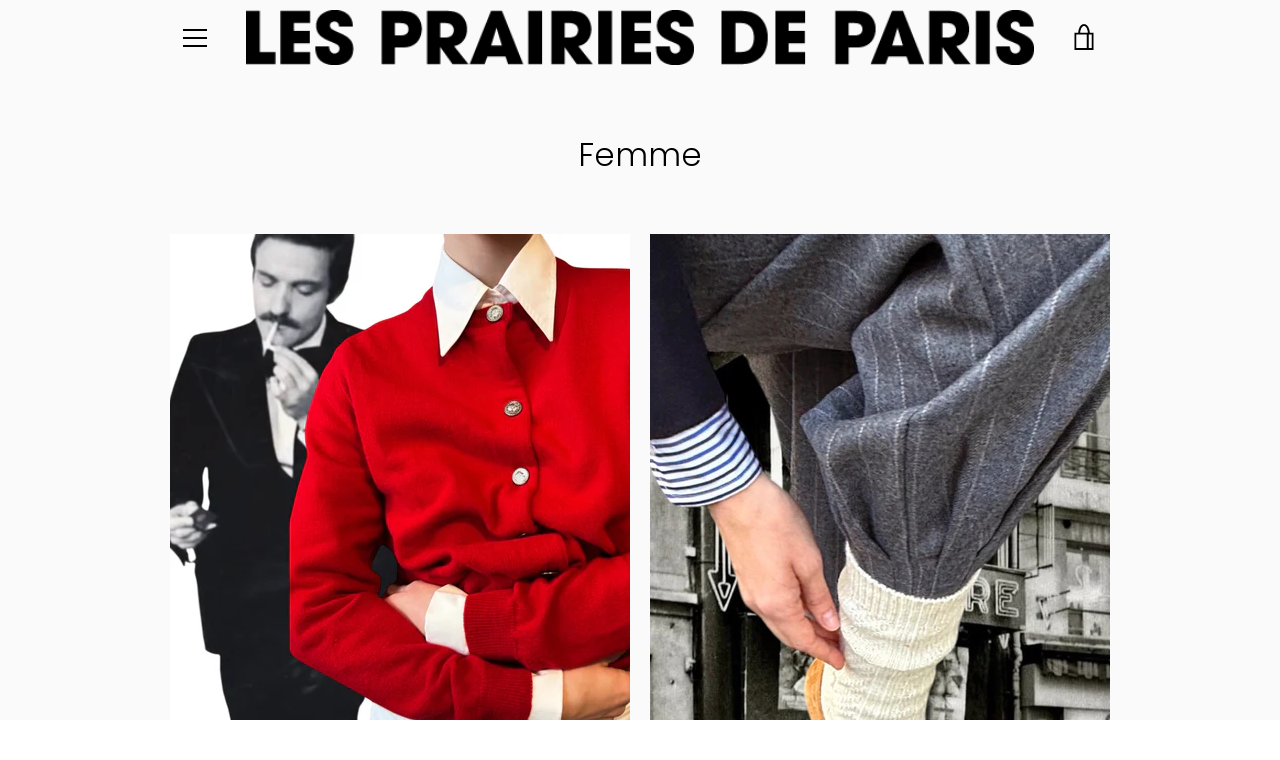

--- FILE ---
content_type: text/html; charset=utf-8
request_url: https://lesprairiesdeparis.com/collections/femme?page=1
body_size: 37499
content:


<!doctype html>
<html class="supports-no-js  site-footer--hidden" lang="fr">
<head>
  <meta charset="utf-8">

  <meta http-equiv="X-UA-Compatible" content="IE=edge,chrome=1">
  <meta name="viewport" content="width=device-width,initial-scale=1">
  <meta name="theme-color" content="#000000">
  <link rel="canonical" href="https://lesprairiesdeparis.com/collections/femme">

  

  <title>
    Femme &ndash; LES PRAIRIES DE PARIS
  </title>

  

  <!-- /snippets/social-meta-tags.liquid -->




<meta property="og:site_name" content="LES PRAIRIES DE PARIS">
<meta property="og:url" content="https://lesprairiesdeparis.com/collections/femme">
<meta property="og:title" content="Femme">
<meta property="og:type" content="product.group">
<meta property="og:description" content="MARQUE DE MODE FRANÇAISE ">





<meta name="twitter:card" content="summary_large_image">
<meta name="twitter:title" content="Femme">
<meta name="twitter:description" content="MARQUE DE MODE FRANÇAISE ">


  <script>window.performance && window.performance.mark && window.performance.mark('shopify.content_for_header.start');</script><meta name="google-site-verification" content="shSIj4jQi15dnkiOU6E-irXtUYjWPnqAKB2385jlytk">
<meta id="shopify-digital-wallet" name="shopify-digital-wallet" content="/27399946333/digital_wallets/dialog">
<meta name="shopify-checkout-api-token" content="32f71c8be1f6853d83ff61db2e382143">
<link rel="alternate" type="application/atom+xml" title="Feed" href="/collections/femme.atom" />
<link rel="next" href="/collections/femme?page=2">
<link rel="alternate" hreflang="x-default" href="https://lesprairiesdeparis.com/collections/femme?page=1">
<link rel="alternate" hreflang="fr" href="https://lesprairiesdeparis.com/collections/femme?page=1">
<link rel="alternate" hreflang="en" href="https://lesprairiesdeparis.com/en/collections/femme?page=1">
<link rel="alternate" type="application/json+oembed" href="https://lesprairiesdeparis.com/collections/femme.oembed">
<script async="async" src="/checkouts/internal/preloads.js?locale=fr-FR"></script>
<link rel="preconnect" href="https://shop.app" crossorigin="anonymous">
<script async="async" src="https://shop.app/checkouts/internal/preloads.js?locale=fr-FR&shop_id=27399946333" crossorigin="anonymous"></script>
<script id="apple-pay-shop-capabilities" type="application/json">{"shopId":27399946333,"countryCode":"FR","currencyCode":"EUR","merchantCapabilities":["supports3DS"],"merchantId":"gid:\/\/shopify\/Shop\/27399946333","merchantName":"LES PRAIRIES DE PARIS","requiredBillingContactFields":["postalAddress","email","phone"],"requiredShippingContactFields":["postalAddress","email","phone"],"shippingType":"shipping","supportedNetworks":["visa","masterCard","amex","maestro"],"total":{"type":"pending","label":"LES PRAIRIES DE PARIS","amount":"1.00"},"shopifyPaymentsEnabled":true,"supportsSubscriptions":true}</script>
<script id="shopify-features" type="application/json">{"accessToken":"32f71c8be1f6853d83ff61db2e382143","betas":["rich-media-storefront-analytics"],"domain":"lesprairiesdeparis.com","predictiveSearch":true,"shopId":27399946333,"locale":"fr"}</script>
<script>var Shopify = Shopify || {};
Shopify.shop = "les-prairies-de-paris.myshopify.com";
Shopify.locale = "fr";
Shopify.currency = {"active":"EUR","rate":"1.0"};
Shopify.country = "FR";
Shopify.theme = {"name":"Narrative","id":79366553693,"schema_name":"Narrative","schema_version":"8.1.9","theme_store_id":829,"role":"main"};
Shopify.theme.handle = "null";
Shopify.theme.style = {"id":null,"handle":null};
Shopify.cdnHost = "lesprairiesdeparis.com/cdn";
Shopify.routes = Shopify.routes || {};
Shopify.routes.root = "/";</script>
<script type="module">!function(o){(o.Shopify=o.Shopify||{}).modules=!0}(window);</script>
<script>!function(o){function n(){var o=[];function n(){o.push(Array.prototype.slice.apply(arguments))}return n.q=o,n}var t=o.Shopify=o.Shopify||{};t.loadFeatures=n(),t.autoloadFeatures=n()}(window);</script>
<script>
  window.ShopifyPay = window.ShopifyPay || {};
  window.ShopifyPay.apiHost = "shop.app\/pay";
  window.ShopifyPay.redirectState = null;
</script>
<script id="shop-js-analytics" type="application/json">{"pageType":"collection"}</script>
<script defer="defer" async type="module" src="//lesprairiesdeparis.com/cdn/shopifycloud/shop-js/modules/v2/client.init-shop-cart-sync_XvpUV7qp.fr.esm.js"></script>
<script defer="defer" async type="module" src="//lesprairiesdeparis.com/cdn/shopifycloud/shop-js/modules/v2/chunk.common_C2xzKNNs.esm.js"></script>
<script type="module">
  await import("//lesprairiesdeparis.com/cdn/shopifycloud/shop-js/modules/v2/client.init-shop-cart-sync_XvpUV7qp.fr.esm.js");
await import("//lesprairiesdeparis.com/cdn/shopifycloud/shop-js/modules/v2/chunk.common_C2xzKNNs.esm.js");

  window.Shopify.SignInWithShop?.initShopCartSync?.({"fedCMEnabled":true,"windoidEnabled":true});

</script>
<script>
  window.Shopify = window.Shopify || {};
  if (!window.Shopify.featureAssets) window.Shopify.featureAssets = {};
  window.Shopify.featureAssets['shop-js'] = {"shop-cart-sync":["modules/v2/client.shop-cart-sync_C66VAAYi.fr.esm.js","modules/v2/chunk.common_C2xzKNNs.esm.js"],"init-fed-cm":["modules/v2/client.init-fed-cm_By4eIqYa.fr.esm.js","modules/v2/chunk.common_C2xzKNNs.esm.js"],"shop-button":["modules/v2/client.shop-button_Bz0N9rYp.fr.esm.js","modules/v2/chunk.common_C2xzKNNs.esm.js"],"shop-cash-offers":["modules/v2/client.shop-cash-offers_B90ok608.fr.esm.js","modules/v2/chunk.common_C2xzKNNs.esm.js","modules/v2/chunk.modal_7MqWQJ87.esm.js"],"init-windoid":["modules/v2/client.init-windoid_CdJe_Ee3.fr.esm.js","modules/v2/chunk.common_C2xzKNNs.esm.js"],"shop-toast-manager":["modules/v2/client.shop-toast-manager_kCJHoUCw.fr.esm.js","modules/v2/chunk.common_C2xzKNNs.esm.js"],"init-shop-email-lookup-coordinator":["modules/v2/client.init-shop-email-lookup-coordinator_BPuRLqHy.fr.esm.js","modules/v2/chunk.common_C2xzKNNs.esm.js"],"init-shop-cart-sync":["modules/v2/client.init-shop-cart-sync_XvpUV7qp.fr.esm.js","modules/v2/chunk.common_C2xzKNNs.esm.js"],"avatar":["modules/v2/client.avatar_BTnouDA3.fr.esm.js"],"pay-button":["modules/v2/client.pay-button_CmFhG2BZ.fr.esm.js","modules/v2/chunk.common_C2xzKNNs.esm.js"],"init-customer-accounts":["modules/v2/client.init-customer-accounts_C5-IhKGM.fr.esm.js","modules/v2/client.shop-login-button_DrlPOW6Z.fr.esm.js","modules/v2/chunk.common_C2xzKNNs.esm.js","modules/v2/chunk.modal_7MqWQJ87.esm.js"],"init-shop-for-new-customer-accounts":["modules/v2/client.init-shop-for-new-customer-accounts_Cv1WqR1n.fr.esm.js","modules/v2/client.shop-login-button_DrlPOW6Z.fr.esm.js","modules/v2/chunk.common_C2xzKNNs.esm.js","modules/v2/chunk.modal_7MqWQJ87.esm.js"],"shop-login-button":["modules/v2/client.shop-login-button_DrlPOW6Z.fr.esm.js","modules/v2/chunk.common_C2xzKNNs.esm.js","modules/v2/chunk.modal_7MqWQJ87.esm.js"],"init-customer-accounts-sign-up":["modules/v2/client.init-customer-accounts-sign-up_Dqgdz3C3.fr.esm.js","modules/v2/client.shop-login-button_DrlPOW6Z.fr.esm.js","modules/v2/chunk.common_C2xzKNNs.esm.js","modules/v2/chunk.modal_7MqWQJ87.esm.js"],"shop-follow-button":["modules/v2/client.shop-follow-button_D7RRykwK.fr.esm.js","modules/v2/chunk.common_C2xzKNNs.esm.js","modules/v2/chunk.modal_7MqWQJ87.esm.js"],"checkout-modal":["modules/v2/client.checkout-modal_NILs_SXn.fr.esm.js","modules/v2/chunk.common_C2xzKNNs.esm.js","modules/v2/chunk.modal_7MqWQJ87.esm.js"],"lead-capture":["modules/v2/client.lead-capture_CSmE_fhP.fr.esm.js","modules/v2/chunk.common_C2xzKNNs.esm.js","modules/v2/chunk.modal_7MqWQJ87.esm.js"],"shop-login":["modules/v2/client.shop-login_CKcjyRl_.fr.esm.js","modules/v2/chunk.common_C2xzKNNs.esm.js","modules/v2/chunk.modal_7MqWQJ87.esm.js"],"payment-terms":["modules/v2/client.payment-terms_eoGasybT.fr.esm.js","modules/v2/chunk.common_C2xzKNNs.esm.js","modules/v2/chunk.modal_7MqWQJ87.esm.js"]};
</script>
<script>(function() {
  var isLoaded = false;
  function asyncLoad() {
    if (isLoaded) return;
    isLoaded = true;
    var urls = ["https:\/\/cdn.shopify.com\/s\/files\/1\/0273\/9994\/6333\/t\/3\/assets\/globo.preorder.init.js?v=1605219972\u0026shop=les-prairies-de-paris.myshopify.com"];
    for (var i = 0; i < urls.length; i++) {
      var s = document.createElement('script');
      s.type = 'text/javascript';
      s.async = true;
      s.src = urls[i];
      var x = document.getElementsByTagName('script')[0];
      x.parentNode.insertBefore(s, x);
    }
  };
  if(window.attachEvent) {
    window.attachEvent('onload', asyncLoad);
  } else {
    window.addEventListener('load', asyncLoad, false);
  }
})();</script>
<script id="__st">var __st={"a":27399946333,"offset":3600,"reqid":"afe05be7-4c53-486b-aefe-fc682e0d530d-1768694830","pageurl":"lesprairiesdeparis.com\/collections\/femme?page=1","u":"0f6644b2f469","p":"collection","rtyp":"collection","rid":155291844701};</script>
<script>window.ShopifyPaypalV4VisibilityTracking = true;</script>
<script id="captcha-bootstrap">!function(){'use strict';const t='contact',e='account',n='new_comment',o=[[t,t],['blogs',n],['comments',n],[t,'customer']],c=[[e,'customer_login'],[e,'guest_login'],[e,'recover_customer_password'],[e,'create_customer']],r=t=>t.map((([t,e])=>`form[action*='/${t}']:not([data-nocaptcha='true']) input[name='form_type'][value='${e}']`)).join(','),a=t=>()=>t?[...document.querySelectorAll(t)].map((t=>t.form)):[];function s(){const t=[...o],e=r(t);return a(e)}const i='password',u='form_key',d=['recaptcha-v3-token','g-recaptcha-response','h-captcha-response',i],f=()=>{try{return window.sessionStorage}catch{return}},m='__shopify_v',_=t=>t.elements[u];function p(t,e,n=!1){try{const o=window.sessionStorage,c=JSON.parse(o.getItem(e)),{data:r}=function(t){const{data:e,action:n}=t;return t[m]||n?{data:e,action:n}:{data:t,action:n}}(c);for(const[e,n]of Object.entries(r))t.elements[e]&&(t.elements[e].value=n);n&&o.removeItem(e)}catch(o){console.error('form repopulation failed',{error:o})}}const l='form_type',E='cptcha';function T(t){t.dataset[E]=!0}const w=window,h=w.document,L='Shopify',v='ce_forms',y='captcha';let A=!1;((t,e)=>{const n=(g='f06e6c50-85a8-45c8-87d0-21a2b65856fe',I='https://cdn.shopify.com/shopifycloud/storefront-forms-hcaptcha/ce_storefront_forms_captcha_hcaptcha.v1.5.2.iife.js',D={infoText:'Protégé par hCaptcha',privacyText:'Confidentialité',termsText:'Conditions'},(t,e,n)=>{const o=w[L][v],c=o.bindForm;if(c)return c(t,g,e,D).then(n);var r;o.q.push([[t,g,e,D],n]),r=I,A||(h.body.append(Object.assign(h.createElement('script'),{id:'captcha-provider',async:!0,src:r})),A=!0)});var g,I,D;w[L]=w[L]||{},w[L][v]=w[L][v]||{},w[L][v].q=[],w[L][y]=w[L][y]||{},w[L][y].protect=function(t,e){n(t,void 0,e),T(t)},Object.freeze(w[L][y]),function(t,e,n,w,h,L){const[v,y,A,g]=function(t,e,n){const i=e?o:[],u=t?c:[],d=[...i,...u],f=r(d),m=r(i),_=r(d.filter((([t,e])=>n.includes(e))));return[a(f),a(m),a(_),s()]}(w,h,L),I=t=>{const e=t.target;return e instanceof HTMLFormElement?e:e&&e.form},D=t=>v().includes(t);t.addEventListener('submit',(t=>{const e=I(t);if(!e)return;const n=D(e)&&!e.dataset.hcaptchaBound&&!e.dataset.recaptchaBound,o=_(e),c=g().includes(e)&&(!o||!o.value);(n||c)&&t.preventDefault(),c&&!n&&(function(t){try{if(!f())return;!function(t){const e=f();if(!e)return;const n=_(t);if(!n)return;const o=n.value;o&&e.removeItem(o)}(t);const e=Array.from(Array(32),(()=>Math.random().toString(36)[2])).join('');!function(t,e){_(t)||t.append(Object.assign(document.createElement('input'),{type:'hidden',name:u})),t.elements[u].value=e}(t,e),function(t,e){const n=f();if(!n)return;const o=[...t.querySelectorAll(`input[type='${i}']`)].map((({name:t})=>t)),c=[...d,...o],r={};for(const[a,s]of new FormData(t).entries())c.includes(a)||(r[a]=s);n.setItem(e,JSON.stringify({[m]:1,action:t.action,data:r}))}(t,e)}catch(e){console.error('failed to persist form',e)}}(e),e.submit())}));const S=(t,e)=>{t&&!t.dataset[E]&&(n(t,e.some((e=>e===t))),T(t))};for(const o of['focusin','change'])t.addEventListener(o,(t=>{const e=I(t);D(e)&&S(e,y())}));const B=e.get('form_key'),M=e.get(l),P=B&&M;t.addEventListener('DOMContentLoaded',(()=>{const t=y();if(P)for(const e of t)e.elements[l].value===M&&p(e,B);[...new Set([...A(),...v().filter((t=>'true'===t.dataset.shopifyCaptcha))])].forEach((e=>S(e,t)))}))}(h,new URLSearchParams(w.location.search),n,t,e,['guest_login'])})(!0,!0)}();</script>
<script integrity="sha256-4kQ18oKyAcykRKYeNunJcIwy7WH5gtpwJnB7kiuLZ1E=" data-source-attribution="shopify.loadfeatures" defer="defer" src="//lesprairiesdeparis.com/cdn/shopifycloud/storefront/assets/storefront/load_feature-a0a9edcb.js" crossorigin="anonymous"></script>
<script crossorigin="anonymous" defer="defer" src="//lesprairiesdeparis.com/cdn/shopifycloud/storefront/assets/shopify_pay/storefront-65b4c6d7.js?v=20250812"></script>
<script data-source-attribution="shopify.dynamic_checkout.dynamic.init">var Shopify=Shopify||{};Shopify.PaymentButton=Shopify.PaymentButton||{isStorefrontPortableWallets:!0,init:function(){window.Shopify.PaymentButton.init=function(){};var t=document.createElement("script");t.src="https://lesprairiesdeparis.com/cdn/shopifycloud/portable-wallets/latest/portable-wallets.fr.js",t.type="module",document.head.appendChild(t)}};
</script>
<script data-source-attribution="shopify.dynamic_checkout.buyer_consent">
  function portableWalletsHideBuyerConsent(e){var t=document.getElementById("shopify-buyer-consent"),n=document.getElementById("shopify-subscription-policy-button");t&&n&&(t.classList.add("hidden"),t.setAttribute("aria-hidden","true"),n.removeEventListener("click",e))}function portableWalletsShowBuyerConsent(e){var t=document.getElementById("shopify-buyer-consent"),n=document.getElementById("shopify-subscription-policy-button");t&&n&&(t.classList.remove("hidden"),t.removeAttribute("aria-hidden"),n.addEventListener("click",e))}window.Shopify?.PaymentButton&&(window.Shopify.PaymentButton.hideBuyerConsent=portableWalletsHideBuyerConsent,window.Shopify.PaymentButton.showBuyerConsent=portableWalletsShowBuyerConsent);
</script>
<script data-source-attribution="shopify.dynamic_checkout.cart.bootstrap">document.addEventListener("DOMContentLoaded",(function(){function t(){return document.querySelector("shopify-accelerated-checkout-cart, shopify-accelerated-checkout")}if(t())Shopify.PaymentButton.init();else{new MutationObserver((function(e,n){t()&&(Shopify.PaymentButton.init(),n.disconnect())})).observe(document.body,{childList:!0,subtree:!0})}}));
</script>
<script id='scb4127' type='text/javascript' async='' src='https://lesprairiesdeparis.com/cdn/shopifycloud/privacy-banner/storefront-banner.js'></script><link id="shopify-accelerated-checkout-styles" rel="stylesheet" media="screen" href="https://lesprairiesdeparis.com/cdn/shopifycloud/portable-wallets/latest/accelerated-checkout-backwards-compat.css" crossorigin="anonymous">
<style id="shopify-accelerated-checkout-cart">
        #shopify-buyer-consent {
  margin-top: 1em;
  display: inline-block;
  width: 100%;
}

#shopify-buyer-consent.hidden {
  display: none;
}

#shopify-subscription-policy-button {
  background: none;
  border: none;
  padding: 0;
  text-decoration: underline;
  font-size: inherit;
  cursor: pointer;
}

#shopify-subscription-policy-button::before {
  box-shadow: none;
}

      </style>

<script>window.performance && window.performance.mark && window.performance.mark('shopify.content_for_header.end');</script>

  



<style>@font-face {
  font-family: Poppins;
  font-weight: 300;
  font-style: normal;
  src: url("//lesprairiesdeparis.com/cdn/fonts/poppins/poppins_n3.05f58335c3209cce17da4f1f1ab324ebe2982441.woff2") format("woff2"),
       url("//lesprairiesdeparis.com/cdn/fonts/poppins/poppins_n3.6971368e1f131d2c8ff8e3a44a36b577fdda3ff5.woff") format("woff");
}

  @font-face {
  font-family: Poppins;
  font-weight: 300;
  font-style: normal;
  src: url("//lesprairiesdeparis.com/cdn/fonts/poppins/poppins_n3.05f58335c3209cce17da4f1f1ab324ebe2982441.woff2") format("woff2"),
       url("//lesprairiesdeparis.com/cdn/fonts/poppins/poppins_n3.6971368e1f131d2c8ff8e3a44a36b577fdda3ff5.woff") format("woff");
}

/* ------------------------ Critical Helper Classes ------------------------- */
.critical-hide {
  display: none;
}

.critical-clear {
  opacity: 0;
  visibility: hidden;
}

.drawer-cover {
  opacity: 0;
}

.main-content .shopify-section {
  display: none;
}

.main-content .shopify-section:first-child {
  display: inherit;
}

body:not(.template-index) .main-content {
  opacity: 0;
}


/* ----------------------------- Global Styles ------------------------------ */
*, *::before, *::after {
  box-sizing: border-box;
}

html {
  font-size: 50%;
  background-color: #fafafa;
}

body {
  margin: 0;
  font-size: 1.6rem;
  font-family: Poppins, sans-serif;
  font-style: normal;
  font-weight: 300;
  color: #000000;
  line-height: 1.625;
}

.page-width {
  max-width: 980px;
  padding: 0 20px;
  margin: 0 auto;
}

/* ---------------------------- Helper Classes ------------------------------ */
.visually-hidden,
.icon__fallback-text {
  position: absolute !important;
  overflow: hidden;
  clip: rect(0 0 0 0);
  height: 1px;
  width: 1px;
  padding: 0;
  border: 0;
}

/* ----------------------------- Typography --------------------------------- */
body {
  -webkit-font-smoothing: antialiased;
  -webkit-text-size-adjust: 100%;
}

.h4 {
  letter-spacing: inherit;
  text-transform: inherit;
  font-family: Poppins, sans-serif;
  font-style: normal;
  font-weight: 300;
}


.h4 a {
  color: inherit;
  text-decoration: none;
  font-weight: inherit;
}

.h4 {
  font-size: 2.2rem;
}

@media only screen and (min-width: 750px) {
  .h4 {
    font-size: 2.4rem;
    line-height: 1.5;
  }
}

/* ------------------------------ Buttons ----------------------------------- */
.btn,
.btn--secondary {
  -moz-user-select: "none";
  -ms-user-select: "none";
  -webkit-user-select: "none";
  user-select: "none";
  -webkit-appearance: none;
  -moz-appearance: none;
  appearance: none;
  display: inline-block;
  position: relative;
  width: auto;
  background-color: #000000;
  border-radius: 0;
  color: #eadfd4;
  border: 2px solid #000000;
  font-size: 1.4rem;
  font-weight: 400;
  letter-spacing: 1.5px;
  text-decoration: none;
  text-align: center;
  text-transform: uppercase;
  padding: 10px 30px;
  line-height: 2.2;
  vertical-align: middle;
  cursor: pointer;
  transition: outline 0.1s linear;
  box-sizing: border-box;
}

.btn--square {
  width: 50px;
  height: 50px;
  padding: 0;
  text-align: center;
  line-height: 50px;
}

.btn--clear {
  position: relative;
  background-color: transparent;
  border: 0;
  color: #000000;
  transition: 0.15s opacity ease-out;
}

.btn--clear:hover::after,
.btn--clear::after {
  outline: 0 !important;
}

.btn::after,
.btn--secondary::after {
  content: '';
  display: block;
  position: absolute;
  top: 0;
  left: 0;
  width: 100%;
  height: 100%;
  outline: 2px solid #000000;
  transition: outline 0.1s linear;
}

/* -------------------------------- Icons ----------------------------------- */
.icon {
  display: inline-block;
  width: 20px;
  height: 20px;
  vertical-align: middle;
}

/* ----------------------------- Site Header -------------------------------- */
.site-header {
  position: relative;
  transition: transform 0.25s ease-out;
  z-index: 10;
}

.site-header--transparent {
  position: absolute;
  top: 0;
  left: 0;
  right: 0;
  z-index: 10;
}

.site-header__wrapper {
  position: relative;
  min-height: 60px;
  width: 100%;
  background-color: #fafafa;
  z-index: 10;
}

.site-header--transparent .site-header__wrapper {
  background-color: transparent;
}

.site-header__wrapper svg {
  fill: #000000;
}

.site-header__wrapper--transitioning {
  transition: background-color 0.25s ease-out, margin-top 0.25s ease-out;
}

.announcement-bar {
  display: none;
  text-align: center;
  position: relative;
  text-decoration: none;
  z-index: 10;
}

.announcement-bar--visible {
  display: block;
}

.announcement-bar__message {
  font-size: 16px;
  font-weight: 300;
  padding: 10px 20px;
  margin-bottom: 0;
}

.announcement-bar__message .icon {
  fill: currentColor;
}

.announcement-bar__close {
  position: absolute;
  right: 20px;
  padding: 0;
  width: 30px;
  height: 30px;
  line-height: 100%;
  top: 50%;
  -ms-transform: translateY(-50%);
  -webkit-transform: translateY(-50%);
  transform: translateY(-50%);
}

.announcement-bar__close .icon {
  width: 12px;
  height: 12px;
  fill: currentColor;
}

.site-header-sections {
  display: -webkit-flex;
  display: -ms-flexbox;
  display: flex;
  width: 100%;
  -ms-flex-align: center;
  -webkit-align-items: center;
  -moz-align-items: center;
  -ms-align-items: center;
  -o-align-items: center;
  align-items: center;
  min-height: 60px;
}

.site-header__section--title {
  display: -webkit-flex;
  display: -ms-flexbox;
  display: flex;
  width: 100%;
  -webkit-justify-content: center;
  -ms-justify-content: center;
  justify-content: center;
}

.site-header__logo-wrapper {
  display: inline-block;
  margin: 0;
  padding: 10px 0;
  text-align: center;
  line-height: 1.2;
}

.site-header__logo {
  display: block;
}

.site-header__logo-image {
  display: block;
  margin: 0 auto;
}

.site-header--transparent .site-header__logo-image {
  display: none;
}

@media only screen and (max-width: 749px) {
  .site-header__logo-image {
    max-height: 30px;
  }
}

.site-header__logo-image--transparent {
  display: none;
}

.site-header--transparent .site-header__logo-image--transparent {
  display: block;
}

.navigation-open .site-header__logo-image--transparent,
html.supports-no-js .site-header__logo-image--transparent {
  display: none;
}

.site-header__cart svg {
  width: 22px;
  height: 30px;
  margin: -2px 0 0 -2px;
}

@media only screen and (min-width: 750px) {
  .site-header__cart svg {
    width: 26px;
  }
}

.site-header__cart::after {
  border-color: #000000;
}

.site-header__cart-bubble {
  position: absolute;
  top: 15px;
  right: 10px;
  width: 10px;
  height: 10px;
  background-color: #000000;
  border-radius: 50%;
  opacity: 0;
  transition: all 0.25s ease-out;
  -ms-transform: scale(0);
  -webkit-transform: scale(0);
  transform: scale(0);
}

@media only screen and (min-width: 750px) {
  .site-header__cart-bubble {
    top:15px;
    right: 9px;
  }
}

.site-header__cart .site-header__cart-bubble {
  top: 13px;
}

@media only screen and (min-width: 750px) {
  .site-header__cart .site-header__cart-bubble {
    top: 12px;
  }
}

.site-header__cart-bubble--visible {
  opacity: 1;
  -ms-transform: scale(1);
  -webkit-transform: scale(1);
  transform: scale(1);
}

.burger-icon {
  display: block;
  height: 2px;
  width: 16px;
  left: 50%;
  margin-left: -8px;
  background: #000000;
  position: absolute;
  transition: all 0.25s ease-out;
}

@media only screen and (min-width: 750px) {
  .burger-icon {
    height:2px;
    width: 24px;
    left: 50%;
    margin-left: -12px;
  }
}

.burger-icon--top {
  top: 18px;
}

@media only screen and (min-width: 750px) {
  .burger-icon--top {
    top: 16px;
  }
}

.site-header__navigation--active .burger-icon--top {
  top: 25px;
  transform: rotate(45deg);
}

.burger-icon--mid {
  top: 24px;
}

@media only screen and (min-width: 750px) {
  .burger-icon--mid {
    top: 24px;
  }
}

.site-header__navigation--active .burger-icon--mid {
  opacity: 0;
}

.burger-icon--bottom {
  top: 30px;
}

@media only screen and (min-width: 750px) {
  .burger-icon--bottom {
    top: 32px;
  }
}

.site-header__navigation--active .burger-icon--bottom {
  top: 25px;
  transform: rotate(-45deg);
}

.site-header__navigation {
  position: relative;
}

.site-header__navigation svg {
  width: 20px;
  height: 30px;
}

.site-header__navigation::after {
  border-color: #4a4a4a;
}

/* ----------------------------- Slideshow --------------------------------- */
.slideshow {
  display: -webkit-flex;
  display: -ms-flexbox;
  display: flex;
  width: 100%;
  position: relative;
  overflow: hidden;
  min-height: 300px;
  max-height: calc(100vh - 35px);
  background-color: #d4d4d4;
}

.slideshow--full .slideshow {
  height: calc(100vh - 35px);
}

@media only screen and (max-width: 749px) {
  .slideshow--adapt .slideshow {
    max-height: 125vw;
    min-height: 75vw;
  }
}

.slideshow__slides {
  margin: 0;
  padding: 0;
  list-style: none;
}

.slideshow__slide {
  position: absolute;
  height: 100%;
  width: 100%;
  opacity: 0;
  z-index: 0;
  transition: all 0.5s cubic-bezier(0, 0, 0, 1);
}

.slideshow__slide--active {
  transition: all 0.5s cubic-bezier(0, 0, 0, 1);
  opacity: 1;
  z-index: 2;
}

.slideshow__overlay::before {
  content: '';
  position: absolute;
  top: 0;
  right: 0;
  bottom: 0;
  left: 0;
  z-index: 3;
}

.slideshow__image {
  height: 100%;
  width: 100%;
  object-fit: cover;
  z-index: 1;
  transition: opacity 0.8s cubic-bezier(0.44, 0.13, 0.48, 0.87),filter 400ms,-webkit-filter 400ms;
  font-family: "object-fit: cover";
}

.slideshow__image .placeholder-svg {
  display: block;
  fill: rgba(74,74,74,0.35);
  background-color: #f1eee6;
  position: absolute;
  top: 50%;
  left: 50%;
  height: 100%;
  width: auto;
  max-height: none;
  max-width: none;
  -ms-transform: translate(-50%, -50%);
  -webkit-transform: translate(-50%, -50%);
  transform: translate(-50%, -50%);
}

.slideshow__image .placeholder-background {
  background-color: #faf9f6;
  position: absolute;
  top: 0;
  right: 0;
  bottom: 0;
  left: 0;
}

.slideshow__navigation {
  margin: 0;
  padding: 0;
  list-style: none;
}

.slideshow__text-content-mobile,
.slideshow__button-cta-single {
  display: none;
}

.slideshow__indicators {
  margin: 0;
  padding: 0;
  list-style: none;
}
</style>

  


<link title="theme" rel="preload" href="//lesprairiesdeparis.com/cdn/shop/t/3/assets/theme.scss.css?v=79607857647253470261764921806" as="style">
<noscript><link rel="stylesheet" href="//lesprairiesdeparis.com/cdn/shop/t/3/assets/theme.scss.css?v=79607857647253470261764921806"></noscript>

<script>
/*! loadCSS. [c]2017 Filament Group, Inc. MIT License */
!function(a){"use strict";var b=function(b,c,d){function e(a){return h.body?a():void setTimeout(function(){e(a)})}function f(){i.addEventListener&&i.removeEventListener("load",f);if(!Shopify.designMode)i.media=d||"all"}var g,h=a.document,i=h.createElement("link");if(c)g=c;else{var j=(h.body||h.getElementsByTagName("head")[0]).childNodes;g=j[j.length-1]}var k=h.styleSheets;i.rel="stylesheet",i.href=b,i.media=Shopify.designMode?d||"all":"only x",e(function(){g.parentNode.insertBefore(i,c?g:g.nextSibling)});var l=function(a){for(var b=i.href,c=k.length;c--;)if(k[c].href===b)return a();setTimeout(function(){l(a)})};return i.addEventListener&&i.addEventListener("load",f),i.onloadcssdefined=l,l(f),i};"undefined"!=typeof exports?exports.loadCSS=b:a.loadCSS=b}("undefined"!=typeof global?global:this);
/*! onloadCSS. (onload callback for loadCSS) [c]2017 Filament Group, Inc. MIT License */
function onloadCSS(a,b){function c(){!d&&b&&(d=!0,b.call(a))}var d;a.addEventListener&&a.addEventListener("load",c),a.attachEvent&&a.attachEvent("onload",c),"isApplicationInstalled"in navigator&&"onloadcssdefined"in a&&a.onloadcssdefined(c)}

// Insert our stylesheet before our preload <link> tag
var preload = document.querySelector('link[href="//lesprairiesdeparis.com/cdn/shop/t/3/assets/theme.scss.css?v=79607857647253470261764921806"]');
var stylesheet = loadCSS('//lesprairiesdeparis.com/cdn/shop/t/3/assets/theme.scss.css?v=79607857647253470261764921806', preload);
// Create a property to easily detect if the stylesheet is done loading
onloadCSS(stylesheet, function() { stylesheet.loaded = true; });
</script>

  <script>
    var theme = {
      stylesheet: "//lesprairiesdeparis.com/cdn/shop/t/3/assets/theme.scss.css?v=79607857647253470261764921806",
      strings: {
        addToCart: "Ajouter au panier",
        soldOut: "Épuisé",
        unavailable: "Non disponible",
        addItemSuccess: "Article ajouté au panier.",
        viewCart: "Voir le panier",
        cartError: "Une erreur est survenue lors de l’actualisation de votre panier. Essayez de nouveau s’il vous plaît.",
        cartQuantityError: "Vous ne pouvez ajouter que [quantity] [title] à votre panier.",
        regularPrice: "Prix régulier",
        salePrice: "Prix réduit",
        unitPrice: "Prix unitaire",
        unitPriceSeparator: "par",
        newsletter: {
          blankError: "L\u0026#39;e-mail ne peut pas être vide.",
          invalidError: "Veuillez entrer une adresse e-mail valide."
        },
        map: {
          zeroResults: "Aucun résultat pour cette adresse",
          overQueryLimit: "Vous avez dépassé la limite de Google utilisation de l'API. Envisager la mise à niveau à un \u003ca href=\"https:\/\/developers.google.com\/maps\/premium\/usage-limits\"\u003erégime spécial\u003c\/a\u003e.",
          authError: "Il y avait un problème authentifier votre compte Google Maps API.",
          addressError: "Vous ne trouvez pas cette adresse"
        },
        slideshow: {
          loadSlideA11yString: "Charger la diapositive [slide_number]",
          activeSlideA11yString: "Faire glisser [slide_number], en cours"
        }
      },
      isOnline: true,
      moneyFormat: "€{{amount_with_comma_separator}}",
      mediaQuerySmall: 750,
      mediaQueryMedium: 990
    };

    

    document.documentElement.className = document.documentElement.className.replace('supports-no-js', '');
  </script>

  <script src="//lesprairiesdeparis.com/cdn/shop/t/3/assets/lazysizes.min.js?v=41644173127543473891573584224" async="async"></script>
  <script src="//lesprairiesdeparis.com/cdn/shop/t/3/assets/vendor.min.js?v=80505636303242466691648046489" defer="defer"></script>
  <script src="//lesprairiesdeparis.com/cdn/shop/t/3/assets/theme.min.js?v=122941069711108123421582821509" defer="defer"></script>
  <script src="//lesprairiesdeparis.com/cdn/shop/t/3/assets/custom.js?v=88178113086762976261764935459" defer="defer"></script>
<meta property="og:image" content="https://cdn.shopify.com/s/files/1/0273/9994/6333/files/Praires-logo_NOIR.png?height=628&pad_color=fafafa&v=1614741009&width=1200" />
<meta property="og:image:secure_url" content="https://cdn.shopify.com/s/files/1/0273/9994/6333/files/Praires-logo_NOIR.png?height=628&pad_color=fafafa&v=1614741009&width=1200" />
<meta property="og:image:width" content="1200" />
<meta property="og:image:height" content="628" />
<meta property="og:image:alt" content="1 rue de Fleurus  75006 Paris  - contact - commercial@lesprairiesdeparis.com" />
<link href="https://monorail-edge.shopifysvc.com" rel="dns-prefetch">
<script>(function(){if ("sendBeacon" in navigator && "performance" in window) {try {var session_token_from_headers = performance.getEntriesByType('navigation')[0].serverTiming.find(x => x.name == '_s').description;} catch {var session_token_from_headers = undefined;}var session_cookie_matches = document.cookie.match(/_shopify_s=([^;]*)/);var session_token_from_cookie = session_cookie_matches && session_cookie_matches.length === 2 ? session_cookie_matches[1] : "";var session_token = session_token_from_headers || session_token_from_cookie || "";function handle_abandonment_event(e) {var entries = performance.getEntries().filter(function(entry) {return /monorail-edge.shopifysvc.com/.test(entry.name);});if (!window.abandonment_tracked && entries.length === 0) {window.abandonment_tracked = true;var currentMs = Date.now();var navigation_start = performance.timing.navigationStart;var payload = {shop_id: 27399946333,url: window.location.href,navigation_start,duration: currentMs - navigation_start,session_token,page_type: "collection"};window.navigator.sendBeacon("https://monorail-edge.shopifysvc.com/v1/produce", JSON.stringify({schema_id: "online_store_buyer_site_abandonment/1.1",payload: payload,metadata: {event_created_at_ms: currentMs,event_sent_at_ms: currentMs}}));}}window.addEventListener('pagehide', handle_abandonment_event);}}());</script>
<script id="web-pixels-manager-setup">(function e(e,d,r,n,o){if(void 0===o&&(o={}),!Boolean(null===(a=null===(i=window.Shopify)||void 0===i?void 0:i.analytics)||void 0===a?void 0:a.replayQueue)){var i,a;window.Shopify=window.Shopify||{};var t=window.Shopify;t.analytics=t.analytics||{};var s=t.analytics;s.replayQueue=[],s.publish=function(e,d,r){return s.replayQueue.push([e,d,r]),!0};try{self.performance.mark("wpm:start")}catch(e){}var l=function(){var e={modern:/Edge?\/(1{2}[4-9]|1[2-9]\d|[2-9]\d{2}|\d{4,})\.\d+(\.\d+|)|Firefox\/(1{2}[4-9]|1[2-9]\d|[2-9]\d{2}|\d{4,})\.\d+(\.\d+|)|Chrom(ium|e)\/(9{2}|\d{3,})\.\d+(\.\d+|)|(Maci|X1{2}).+ Version\/(15\.\d+|(1[6-9]|[2-9]\d|\d{3,})\.\d+)([,.]\d+|)( \(\w+\)|)( Mobile\/\w+|) Safari\/|Chrome.+OPR\/(9{2}|\d{3,})\.\d+\.\d+|(CPU[ +]OS|iPhone[ +]OS|CPU[ +]iPhone|CPU IPhone OS|CPU iPad OS)[ +]+(15[._]\d+|(1[6-9]|[2-9]\d|\d{3,})[._]\d+)([._]\d+|)|Android:?[ /-](13[3-9]|1[4-9]\d|[2-9]\d{2}|\d{4,})(\.\d+|)(\.\d+|)|Android.+Firefox\/(13[5-9]|1[4-9]\d|[2-9]\d{2}|\d{4,})\.\d+(\.\d+|)|Android.+Chrom(ium|e)\/(13[3-9]|1[4-9]\d|[2-9]\d{2}|\d{4,})\.\d+(\.\d+|)|SamsungBrowser\/([2-9]\d|\d{3,})\.\d+/,legacy:/Edge?\/(1[6-9]|[2-9]\d|\d{3,})\.\d+(\.\d+|)|Firefox\/(5[4-9]|[6-9]\d|\d{3,})\.\d+(\.\d+|)|Chrom(ium|e)\/(5[1-9]|[6-9]\d|\d{3,})\.\d+(\.\d+|)([\d.]+$|.*Safari\/(?![\d.]+ Edge\/[\d.]+$))|(Maci|X1{2}).+ Version\/(10\.\d+|(1[1-9]|[2-9]\d|\d{3,})\.\d+)([,.]\d+|)( \(\w+\)|)( Mobile\/\w+|) Safari\/|Chrome.+OPR\/(3[89]|[4-9]\d|\d{3,})\.\d+\.\d+|(CPU[ +]OS|iPhone[ +]OS|CPU[ +]iPhone|CPU IPhone OS|CPU iPad OS)[ +]+(10[._]\d+|(1[1-9]|[2-9]\d|\d{3,})[._]\d+)([._]\d+|)|Android:?[ /-](13[3-9]|1[4-9]\d|[2-9]\d{2}|\d{4,})(\.\d+|)(\.\d+|)|Mobile Safari.+OPR\/([89]\d|\d{3,})\.\d+\.\d+|Android.+Firefox\/(13[5-9]|1[4-9]\d|[2-9]\d{2}|\d{4,})\.\d+(\.\d+|)|Android.+Chrom(ium|e)\/(13[3-9]|1[4-9]\d|[2-9]\d{2}|\d{4,})\.\d+(\.\d+|)|Android.+(UC? ?Browser|UCWEB|U3)[ /]?(15\.([5-9]|\d{2,})|(1[6-9]|[2-9]\d|\d{3,})\.\d+)\.\d+|SamsungBrowser\/(5\.\d+|([6-9]|\d{2,})\.\d+)|Android.+MQ{2}Browser\/(14(\.(9|\d{2,})|)|(1[5-9]|[2-9]\d|\d{3,})(\.\d+|))(\.\d+|)|K[Aa][Ii]OS\/(3\.\d+|([4-9]|\d{2,})\.\d+)(\.\d+|)/},d=e.modern,r=e.legacy,n=navigator.userAgent;return n.match(d)?"modern":n.match(r)?"legacy":"unknown"}(),u="modern"===l?"modern":"legacy",c=(null!=n?n:{modern:"",legacy:""})[u],f=function(e){return[e.baseUrl,"/wpm","/b",e.hashVersion,"modern"===e.buildTarget?"m":"l",".js"].join("")}({baseUrl:d,hashVersion:r,buildTarget:u}),m=function(e){var d=e.version,r=e.bundleTarget,n=e.surface,o=e.pageUrl,i=e.monorailEndpoint;return{emit:function(e){var a=e.status,t=e.errorMsg,s=(new Date).getTime(),l=JSON.stringify({metadata:{event_sent_at_ms:s},events:[{schema_id:"web_pixels_manager_load/3.1",payload:{version:d,bundle_target:r,page_url:o,status:a,surface:n,error_msg:t},metadata:{event_created_at_ms:s}}]});if(!i)return console&&console.warn&&console.warn("[Web Pixels Manager] No Monorail endpoint provided, skipping logging."),!1;try{return self.navigator.sendBeacon.bind(self.navigator)(i,l)}catch(e){}var u=new XMLHttpRequest;try{return u.open("POST",i,!0),u.setRequestHeader("Content-Type","text/plain"),u.send(l),!0}catch(e){return console&&console.warn&&console.warn("[Web Pixels Manager] Got an unhandled error while logging to Monorail."),!1}}}}({version:r,bundleTarget:l,surface:e.surface,pageUrl:self.location.href,monorailEndpoint:e.monorailEndpoint});try{o.browserTarget=l,function(e){var d=e.src,r=e.async,n=void 0===r||r,o=e.onload,i=e.onerror,a=e.sri,t=e.scriptDataAttributes,s=void 0===t?{}:t,l=document.createElement("script"),u=document.querySelector("head"),c=document.querySelector("body");if(l.async=n,l.src=d,a&&(l.integrity=a,l.crossOrigin="anonymous"),s)for(var f in s)if(Object.prototype.hasOwnProperty.call(s,f))try{l.dataset[f]=s[f]}catch(e){}if(o&&l.addEventListener("load",o),i&&l.addEventListener("error",i),u)u.appendChild(l);else{if(!c)throw new Error("Did not find a head or body element to append the script");c.appendChild(l)}}({src:f,async:!0,onload:function(){if(!function(){var e,d;return Boolean(null===(d=null===(e=window.Shopify)||void 0===e?void 0:e.analytics)||void 0===d?void 0:d.initialized)}()){var d=window.webPixelsManager.init(e)||void 0;if(d){var r=window.Shopify.analytics;r.replayQueue.forEach((function(e){var r=e[0],n=e[1],o=e[2];d.publishCustomEvent(r,n,o)})),r.replayQueue=[],r.publish=d.publishCustomEvent,r.visitor=d.visitor,r.initialized=!0}}},onerror:function(){return m.emit({status:"failed",errorMsg:"".concat(f," has failed to load")})},sri:function(e){var d=/^sha384-[A-Za-z0-9+/=]+$/;return"string"==typeof e&&d.test(e)}(c)?c:"",scriptDataAttributes:o}),m.emit({status:"loading"})}catch(e){m.emit({status:"failed",errorMsg:(null==e?void 0:e.message)||"Unknown error"})}}})({shopId: 27399946333,storefrontBaseUrl: "https://lesprairiesdeparis.com",extensionsBaseUrl: "https://extensions.shopifycdn.com/cdn/shopifycloud/web-pixels-manager",monorailEndpoint: "https://monorail-edge.shopifysvc.com/unstable/produce_batch",surface: "storefront-renderer",enabledBetaFlags: ["2dca8a86"],webPixelsConfigList: [{"id":"1249116508","configuration":"{\"config\":\"{\\\"pixel_id\\\":\\\"AW-613757604\\\",\\\"target_country\\\":\\\"FR\\\",\\\"gtag_events\\\":[{\\\"type\\\":\\\"page_view\\\",\\\"action_label\\\":\\\"AW-613757604\\\/VNqZCPunpdcBEKTl1KQC\\\"},{\\\"type\\\":\\\"purchase\\\",\\\"action_label\\\":\\\"AW-613757604\\\/ibt_CP6npdcBEKTl1KQC\\\"},{\\\"type\\\":\\\"view_item\\\",\\\"action_label\\\":\\\"AW-613757604\\\/RU86CIGopdcBEKTl1KQC\\\"},{\\\"type\\\":\\\"add_to_cart\\\",\\\"action_label\\\":\\\"AW-613757604\\\/uumkCISopdcBEKTl1KQC\\\"},{\\\"type\\\":\\\"begin_checkout\\\",\\\"action_label\\\":\\\"AW-613757604\\\/ww-hCJ2ppdcBEKTl1KQC\\\"},{\\\"type\\\":\\\"search\\\",\\\"action_label\\\":\\\"AW-613757604\\\/NE8HCKCppdcBEKTl1KQC\\\"},{\\\"type\\\":\\\"add_payment_info\\\",\\\"action_label\\\":\\\"AW-613757604\\\/QqffCKOppdcBEKTl1KQC\\\"}],\\\"enable_monitoring_mode\\\":false}\"}","eventPayloadVersion":"v1","runtimeContext":"OPEN","scriptVersion":"b2a88bafab3e21179ed38636efcd8a93","type":"APP","apiClientId":1780363,"privacyPurposes":[],"dataSharingAdjustments":{"protectedCustomerApprovalScopes":["read_customer_address","read_customer_email","read_customer_name","read_customer_personal_data","read_customer_phone"]}},{"id":"356286812","configuration":"{\"pixel_id\":\"197530141372042\",\"pixel_type\":\"facebook_pixel\",\"metaapp_system_user_token\":\"-\"}","eventPayloadVersion":"v1","runtimeContext":"OPEN","scriptVersion":"ca16bc87fe92b6042fbaa3acc2fbdaa6","type":"APP","apiClientId":2329312,"privacyPurposes":["ANALYTICS","MARKETING","SALE_OF_DATA"],"dataSharingAdjustments":{"protectedCustomerApprovalScopes":["read_customer_address","read_customer_email","read_customer_name","read_customer_personal_data","read_customer_phone"]}},{"id":"shopify-app-pixel","configuration":"{}","eventPayloadVersion":"v1","runtimeContext":"STRICT","scriptVersion":"0450","apiClientId":"shopify-pixel","type":"APP","privacyPurposes":["ANALYTICS","MARKETING"]},{"id":"shopify-custom-pixel","eventPayloadVersion":"v1","runtimeContext":"LAX","scriptVersion":"0450","apiClientId":"shopify-pixel","type":"CUSTOM","privacyPurposes":["ANALYTICS","MARKETING"]}],isMerchantRequest: false,initData: {"shop":{"name":"LES PRAIRIES DE PARIS","paymentSettings":{"currencyCode":"EUR"},"myshopifyDomain":"les-prairies-de-paris.myshopify.com","countryCode":"FR","storefrontUrl":"https:\/\/lesprairiesdeparis.com"},"customer":null,"cart":null,"checkout":null,"productVariants":[],"purchasingCompany":null},},"https://lesprairiesdeparis.com/cdn","fcfee988w5aeb613cpc8e4bc33m6693e112",{"modern":"","legacy":""},{"shopId":"27399946333","storefrontBaseUrl":"https:\/\/lesprairiesdeparis.com","extensionBaseUrl":"https:\/\/extensions.shopifycdn.com\/cdn\/shopifycloud\/web-pixels-manager","surface":"storefront-renderer","enabledBetaFlags":"[\"2dca8a86\"]","isMerchantRequest":"false","hashVersion":"fcfee988w5aeb613cpc8e4bc33m6693e112","publish":"custom","events":"[[\"page_viewed\",{}],[\"collection_viewed\",{\"collection\":{\"id\":\"155291844701\",\"title\":\"Femme\",\"productVariants\":[{\"price\":{\"amount\":410.0,\"currencyCode\":\"EUR\"},\"product\":{\"title\":\"CARDIGAN SCOTLAND\",\"vendor\":\"LES PRAIRIES DE PARIS\",\"id\":\"15260926869852\",\"untranslatedTitle\":\"CARDIGAN SCOTLAND\",\"url\":\"\/products\/cardigan-scotland-copie-a\",\"type\":\"Pull\"},\"id\":\"55739705393500\",\"image\":{\"src\":\"\/\/lesprairiesdeparis.com\/cdn\/shop\/files\/IMG_24D116D0C3BE-1.jpg?v=1764685560\"},\"sku\":null,\"title\":\"MARINE \/ T1\",\"untranslatedTitle\":\"MARINE \/ T1\"},{\"price\":{\"amount\":370.0,\"currencyCode\":\"EUR\"},\"product\":{\"title\":\"LES ESCARPINS BB LOU\",\"vendor\":\"LES PRAIRIES DE PARIS\",\"id\":\"6867793576122\",\"untranslatedTitle\":\"LES ESCARPINS BB LOU\",\"url\":\"\/products\/bb-lou-agneau-velours\",\"type\":\"Chaussures\"},\"id\":\"40490971627706\",\"image\":{\"src\":\"\/\/lesprairiesdeparis.com\/cdn\/shop\/files\/Photoroom_20251206_011335.jpg?v=1764980040\"},\"sku\":\"\",\"title\":\"velours rouge \/ 36\",\"untranslatedTitle\":\"velours rouge \/ 36\"},{\"price\":{\"amount\":750.0,\"currencyCode\":\"EUR\"},\"product\":{\"title\":\"VESTE SALVADOR BERCKLEY\",\"vendor\":\"LES PRAIRIES DE PARIS\",\"id\":\"15377689051484\",\"untranslatedTitle\":\"VESTE SALVADOR BERCKLEY\",\"url\":\"\/products\/veste-salvador-copie-1\",\"type\":\"Vestes\"},\"id\":\"56417328431452\",\"image\":{\"src\":\"\/\/lesprairiesdeparis.com\/cdn\/shop\/files\/collage2025-11-28135234.6352.jpg?v=1764713248\"},\"sku\":null,\"title\":\"BERCKLEY NUIT \/ 1\",\"untranslatedTitle\":\"BERCKLEY NUIT \/ 1\"},{\"price\":{\"amount\":985.0,\"currencyCode\":\"EUR\"},\"product\":{\"title\":\"TRENCH BRITISH\",\"vendor\":\"LES PRAIRIES DE PARIS\",\"id\":\"15224658526556\",\"untranslatedTitle\":\"TRENCH BRITISH\",\"url\":\"\/products\/trench-british-copie-a\",\"type\":\"Vestes\"},\"id\":\"55545513476444\",\"image\":{\"src\":\"\/\/lesprairiesdeparis.com\/cdn\/shop\/files\/71ED5C7C-3E17-4D2B-A8FF-6BCA429CA0333.jpg?v=1764712535\"},\"sku\":null,\"title\":\"DICKENS MOON TAUPE \/ 1\",\"untranslatedTitle\":\"DICKENS MOON TAUPE \/ 1\"},{\"price\":{\"amount\":395.0,\"currencyCode\":\"EUR\"},\"product\":{\"title\":\"CHEMISE SERGE CRÊPE\",\"vendor\":\"LES PRAIRIES DE PARIS\",\"id\":\"15376355557724\",\"untranslatedTitle\":\"CHEMISE SERGE CRÊPE\",\"url\":\"\/products\/chemise-serge-copie-2\",\"type\":\"CHEMISE\"},\"id\":\"56411726807388\",\"image\":{\"src\":\"\/\/lesprairiesdeparis.com\/cdn\/shop\/files\/Photoroom_20251205_200513_cc259399-2fd1-4387-b07c-a0d3dc4313ab.jpg?v=1767880858\"},\"sku\":null,\"title\":\"CRÊPE DE SOIE ROUGE \/ T0\",\"untranslatedTitle\":\"CRÊPE DE SOIE ROUGE \/ T0\"},{\"price\":{\"amount\":360.0,\"currencyCode\":\"EUR\"},\"product\":{\"title\":\"CHEMISE JOSEPHINE\",\"vendor\":\"LES PRAIRIES DE PARIS\",\"id\":\"15260856910172\",\"untranslatedTitle\":\"CHEMISE JOSEPHINE\",\"url\":\"\/products\/chemise-josephine-copie-a\",\"type\":\"CHEMISE\"},\"id\":\"55739167998300\",\"image\":{\"src\":\"\/\/lesprairiesdeparis.com\/cdn\/shop\/files\/Photoroom_20251204_190314.jpg?v=1764957520\"},\"sku\":null,\"title\":\"FIL A FIL ROSE \/ T0\",\"untranslatedTitle\":\"FIL A FIL ROSE \/ T0\"},{\"price\":{\"amount\":495.0,\"currencyCode\":\"EUR\"},\"product\":{\"title\":\"VESTE TRACY\",\"vendor\":\"LES PRAIRIES DE PARIS\",\"id\":\"15224476402012\",\"untranslatedTitle\":\"VESTE TRACY\",\"url\":\"\/products\/veste-tracy-a\",\"type\":\"Vestes\"},\"id\":\"55545165906268\",\"image\":{\"src\":\"\/\/lesprairiesdeparis.com\/cdn\/shop\/files\/collage_2025-11-30_091550.739_3.jpg?v=1764714168\"},\"sku\":null,\"title\":\"SWINGING LONDON \/ 1\",\"untranslatedTitle\":\"SWINGING LONDON \/ 1\"},{\"price\":{\"amount\":675.0,\"currencyCode\":\"EUR\"},\"product\":{\"title\":\"VESTE ANDRÉA\",\"vendor\":\"LES PRAIRIES DE PARIS\",\"id\":\"15224352866652\",\"untranslatedTitle\":\"VESTE ANDRÉA\",\"url\":\"\/products\/veste-andrea-copie-a\",\"type\":\"Vestes\"},\"id\":\"55544819679580\",\"image\":{\"src\":\"\/\/lesprairiesdeparis.com\/cdn\/shop\/files\/Photoroom_20251204_225451.jpg?v=1764981839\"},\"sku\":null,\"title\":\"HARRYS TWEED GRIS boutons or \/ 1\",\"untranslatedTitle\":\"HARRYS TWEED GRIS boutons or \/ 1\"},{\"price\":{\"amount\":1100.0,\"currencyCode\":\"EUR\"},\"product\":{\"title\":\"MANTEAU GIORGIO\",\"vendor\":\"LES PRAIRIES DE PARIS\",\"id\":\"15224686674268\",\"untranslatedTitle\":\"MANTEAU GIORGIO\",\"url\":\"\/products\/veste-salvador-copie-a-copie\",\"type\":\"Manteaux\"},\"id\":\"55545698025820\",\"image\":{\"src\":\"\/\/lesprairiesdeparis.com\/cdn\/shop\/files\/Photoroom_20251205_012103.jpg?v=1764981446\"},\"sku\":null,\"title\":\"HARRYS TWEED GRIS \/ 1\",\"untranslatedTitle\":\"HARRYS TWEED GRIS \/ 1\"},{\"price\":{\"amount\":350.0,\"currencyCode\":\"EUR\"},\"product\":{\"title\":\"CHEMISE SERGE\",\"vendor\":\"LES PRAIRIES DE PARIS\",\"id\":\"15260799566172\",\"untranslatedTitle\":\"CHEMISE SERGE\",\"url\":\"\/products\/chemise-serge-copie-a\",\"type\":\"CHEMISE\"},\"id\":\"55738555433308\",\"image\":{\"src\":\"\/\/lesprairiesdeparis.com\/cdn\/shop\/files\/collage_2025-11-30_225645.446.jpg?v=1767880858\"},\"sku\":null,\"title\":\"POP BORDEAUX \/ T0\",\"untranslatedTitle\":\"POP BORDEAUX \/ T0\"},{\"price\":{\"amount\":2800.0,\"currencyCode\":\"EUR\"},\"product\":{\"title\":\"BLOUSON ELVIS PEAU LAINÉE\",\"vendor\":\"LES PRAIRIES DE PARIS\",\"id\":\"15326240768348\",\"untranslatedTitle\":\"BLOUSON ELVIS PEAU LAINÉE\",\"url\":\"\/products\/blouson-elvis-copie\",\"type\":\"BLOUSON\"},\"id\":\"56122725531996\",\"image\":{\"src\":\"\/\/lesprairiesdeparis.com\/cdn\/shop\/files\/collage2025-11-25090313.657.jpg?v=1764702222\"},\"sku\":null,\"title\":\"PEAU LAINÉE MIEL \/ 1\",\"untranslatedTitle\":\"PEAU LAINÉE MIEL \/ 1\"},{\"price\":{\"amount\":380.0,\"currencyCode\":\"EUR\"},\"product\":{\"title\":\"CHEMISE OXFORD\",\"vendor\":\"LES PRAIRIES DE PARIS\",\"id\":\"15260882862428\",\"untranslatedTitle\":\"CHEMISE OXFORD\",\"url\":\"\/products\/chemise-oxford-copie\",\"type\":\"CHEMISE\"},\"id\":\"55739311784284\",\"image\":{\"src\":\"\/\/lesprairiesdeparis.com\/cdn\/shop\/files\/1DB99E69-EEE4-4ECE-B7CC-F8F485884FD9.jpg?v=1764716364\"},\"sku\":null,\"title\":\"FIL A FIL CIEL \/ T0\",\"untranslatedTitle\":\"FIL A FIL CIEL \/ T0\"}]}}]]"});</script><script>
  window.ShopifyAnalytics = window.ShopifyAnalytics || {};
  window.ShopifyAnalytics.meta = window.ShopifyAnalytics.meta || {};
  window.ShopifyAnalytics.meta.currency = 'EUR';
  var meta = {"products":[{"id":15260926869852,"gid":"gid:\/\/shopify\/Product\/15260926869852","vendor":"LES PRAIRIES DE PARIS","type":"Pull","handle":"cardigan-scotland-copie-a","variants":[{"id":55739705393500,"price":41000,"name":"CARDIGAN SCOTLAND - MARINE \/ T1","public_title":"MARINE \/ T1","sku":null},{"id":55739705426268,"price":41000,"name":"CARDIGAN SCOTLAND - MARINE \/ T2","public_title":"MARINE \/ T2","sku":null},{"id":55739705459036,"price":41000,"name":"CARDIGAN SCOTLAND - BORDEAUX \/ T1","public_title":"BORDEAUX \/ T1","sku":null},{"id":55739705491804,"price":41000,"name":"CARDIGAN SCOTLAND - BORDEAUX \/ T2","public_title":"BORDEAUX \/ T2","sku":null},{"id":55739731575132,"price":41000,"name":"CARDIGAN SCOTLAND - ROUGE \/ T1","public_title":"ROUGE \/ T1","sku":null},{"id":55739731607900,"price":41000,"name":"CARDIGAN SCOTLAND - ROUGE \/ T2","public_title":"ROUGE \/ T2","sku":null},{"id":55739731640668,"price":41000,"name":"CARDIGAN SCOTLAND - GRIS \/ T1","public_title":"GRIS \/ T1","sku":null},{"id":55739731673436,"price":41000,"name":"CARDIGAN SCOTLAND - GRIS \/ T2","public_title":"GRIS \/ T2","sku":null},{"id":55739731706204,"price":41000,"name":"CARDIGAN SCOTLAND - BEIGE \/ T1","public_title":"BEIGE \/ T1","sku":null},{"id":55739731738972,"price":41000,"name":"CARDIGAN SCOTLAND - BEIGE \/ T2","public_title":"BEIGE \/ T2","sku":null}],"remote":false},{"id":6867793576122,"gid":"gid:\/\/shopify\/Product\/6867793576122","vendor":"LES PRAIRIES DE PARIS","type":"Chaussures","handle":"bb-lou-agneau-velours","variants":[{"id":40490971627706,"price":37000,"name":"LES ESCARPINS BB LOU - velours rouge \/ 36","public_title":"velours rouge \/ 36","sku":""},{"id":40490971857082,"price":37000,"name":"LES ESCARPINS BB LOU - velours rouge \/ 37","public_title":"velours rouge \/ 37","sku":""},{"id":40490972086458,"price":37000,"name":"LES ESCARPINS BB LOU - velours rouge \/ 38","public_title":"velours rouge \/ 38","sku":""},{"id":40490972315834,"price":37000,"name":"LES ESCARPINS BB LOU - velours rouge \/ 39","public_title":"velours rouge \/ 39","sku":""},{"id":40490972545210,"price":37000,"name":"LES ESCARPINS BB LOU - velours rouge \/ 40","public_title":"velours rouge \/ 40","sku":""},{"id":40490972774586,"price":37000,"name":"LES ESCARPINS BB LOU - velours rouge \/ 41","public_title":"velours rouge \/ 41","sku":""},{"id":40490973003962,"price":37000,"name":"LES ESCARPINS BB LOU - velours rouge \/ 35","public_title":"velours rouge \/ 35","sku":""},{"id":40490971660474,"price":37000,"name":"LES ESCARPINS BB LOU - velours fushia \/ 36","public_title":"velours fushia \/ 36","sku":""},{"id":40490971889850,"price":37000,"name":"LES ESCARPINS BB LOU - velours fushia \/ 37","public_title":"velours fushia \/ 37","sku":""},{"id":40490972119226,"price":37000,"name":"LES ESCARPINS BB LOU - velours fushia \/ 38","public_title":"velours fushia \/ 38","sku":""},{"id":40490972348602,"price":37000,"name":"LES ESCARPINS BB LOU - velours fushia \/ 39","public_title":"velours fushia \/ 39","sku":""},{"id":40490972577978,"price":37000,"name":"LES ESCARPINS BB LOU - velours fushia \/ 40","public_title":"velours fushia \/ 40","sku":""},{"id":40490972807354,"price":37000,"name":"LES ESCARPINS BB LOU - velours fushia \/ 41","public_title":"velours fushia \/ 41","sku":""},{"id":40490973036730,"price":37000,"name":"LES ESCARPINS BB LOU - velours fushia \/ 35","public_title":"velours fushia \/ 35","sku":""},{"id":40490971693242,"price":37000,"name":"LES ESCARPINS BB LOU - velours menthe \/ 36","public_title":"velours menthe \/ 36","sku":""},{"id":40490971922618,"price":37000,"name":"LES ESCARPINS BB LOU - velours menthe \/ 37","public_title":"velours menthe \/ 37","sku":""},{"id":40490972151994,"price":37000,"name":"LES ESCARPINS BB LOU - velours menthe \/ 38","public_title":"velours menthe \/ 38","sku":""},{"id":40490972381370,"price":37000,"name":"LES ESCARPINS BB LOU - velours menthe \/ 39","public_title":"velours menthe \/ 39","sku":""},{"id":40490972610746,"price":37000,"name":"LES ESCARPINS BB LOU - velours menthe \/ 40","public_title":"velours menthe \/ 40","sku":""},{"id":40490972840122,"price":37000,"name":"LES ESCARPINS BB LOU - velours menthe \/ 41","public_title":"velours menthe \/ 41","sku":""},{"id":40490973069498,"price":37000,"name":"LES ESCARPINS BB LOU - velours menthe \/ 35","public_title":"velours menthe \/ 35","sku":""},{"id":40490971758778,"price":37000,"name":"LES ESCARPINS BB LOU - velours bordeaux \/ 36","public_title":"velours bordeaux \/ 36","sku":""},{"id":40490971988154,"price":37000,"name":"LES ESCARPINS BB LOU - velours bordeaux \/ 37","public_title":"velours bordeaux \/ 37","sku":""},{"id":40490972217530,"price":37000,"name":"LES ESCARPINS BB LOU - velours bordeaux \/ 38","public_title":"velours bordeaux \/ 38","sku":""},{"id":40490972446906,"price":37000,"name":"LES ESCARPINS BB LOU - velours bordeaux \/ 39","public_title":"velours bordeaux \/ 39","sku":""},{"id":40490972676282,"price":37000,"name":"LES ESCARPINS BB LOU - velours bordeaux \/ 40","public_title":"velours bordeaux \/ 40","sku":""},{"id":40490972905658,"price":37000,"name":"LES ESCARPINS BB LOU - velours bordeaux \/ 41","public_title":"velours bordeaux \/ 41","sku":""},{"id":40490973135034,"price":37000,"name":"LES ESCARPINS BB LOU - velours bordeaux \/ 35","public_title":"velours bordeaux \/ 35","sku":""},{"id":40490971791546,"price":37000,"name":"LES ESCARPINS BB LOU - velours kaki pâle \/ 36","public_title":"velours kaki pâle \/ 36","sku":""},{"id":40490972020922,"price":37000,"name":"LES ESCARPINS BB LOU - velours kaki pâle \/ 37","public_title":"velours kaki pâle \/ 37","sku":""},{"id":40490972250298,"price":37000,"name":"LES ESCARPINS BB LOU - velours kaki pâle \/ 38","public_title":"velours kaki pâle \/ 38","sku":""},{"id":40490972479674,"price":37000,"name":"LES ESCARPINS BB LOU - velours kaki pâle \/ 39","public_title":"velours kaki pâle \/ 39","sku":""},{"id":40490972709050,"price":37000,"name":"LES ESCARPINS BB LOU - velours kaki pâle \/ 40","public_title":"velours kaki pâle \/ 40","sku":""},{"id":40490972938426,"price":37000,"name":"LES ESCARPINS BB LOU - velours kaki pâle \/ 41","public_title":"velours kaki pâle \/ 41","sku":""},{"id":40490973167802,"price":37000,"name":"LES ESCARPINS BB LOU - velours kaki pâle \/ 35","public_title":"velours kaki pâle \/ 35","sku":""},{"id":40490971824314,"price":37000,"name":"LES ESCARPINS BB LOU - velours bleu gitan \/ 36","public_title":"velours bleu gitan \/ 36","sku":""},{"id":40490972053690,"price":37000,"name":"LES ESCARPINS BB LOU - velours bleu gitan \/ 37","public_title":"velours bleu gitan \/ 37","sku":""},{"id":40490972283066,"price":37000,"name":"LES ESCARPINS BB LOU - velours bleu gitan \/ 38","public_title":"velours bleu gitan \/ 38","sku":""},{"id":40490972512442,"price":37000,"name":"LES ESCARPINS BB LOU - velours bleu gitan \/ 39","public_title":"velours bleu gitan \/ 39","sku":""},{"id":40490972741818,"price":37000,"name":"LES ESCARPINS BB LOU - velours bleu gitan \/ 40","public_title":"velours bleu gitan \/ 40","sku":""},{"id":40490972971194,"price":37000,"name":"LES ESCARPINS BB LOU - velours bleu gitan \/ 41","public_title":"velours bleu gitan \/ 41","sku":""},{"id":40490973200570,"price":37000,"name":"LES ESCARPINS BB LOU - velours bleu gitan \/ 35","public_title":"velours bleu gitan \/ 35","sku":""},{"id":42013442408634,"price":37000,"name":"LES ESCARPINS BB LOU - cuir marine \/ 36","public_title":"cuir marine \/ 36","sku":""},{"id":42013442441402,"price":37000,"name":"LES ESCARPINS BB LOU - cuir marine \/ 37","public_title":"cuir marine \/ 37","sku":""},{"id":42013442474170,"price":37000,"name":"LES ESCARPINS BB LOU - cuir marine \/ 38","public_title":"cuir marine \/ 38","sku":""},{"id":42013442506938,"price":37000,"name":"LES ESCARPINS BB LOU - cuir marine \/ 39","public_title":"cuir marine \/ 39","sku":""},{"id":42013442539706,"price":37000,"name":"LES ESCARPINS BB LOU - cuir marine \/ 40","public_title":"cuir marine \/ 40","sku":""},{"id":42013442572474,"price":37000,"name":"LES ESCARPINS BB LOU - cuir marine \/ 41","public_title":"cuir marine \/ 41","sku":""},{"id":42013442605242,"price":37000,"name":"LES ESCARPINS BB LOU - cuir marine \/ 35","public_title":"cuir marine \/ 35","sku":""},{"id":42013448536250,"price":37000,"name":"LES ESCARPINS BB LOU - velours fauve \/ 36","public_title":"velours fauve \/ 36","sku":""},{"id":42013448569018,"price":37000,"name":"LES ESCARPINS BB LOU - velours fauve \/ 37","public_title":"velours fauve \/ 37","sku":""},{"id":42013448601786,"price":37000,"name":"LES ESCARPINS BB LOU - velours fauve \/ 38","public_title":"velours fauve \/ 38","sku":""},{"id":42013448634554,"price":37000,"name":"LES ESCARPINS BB LOU - velours fauve \/ 39","public_title":"velours fauve \/ 39","sku":""},{"id":42013448667322,"price":37000,"name":"LES ESCARPINS BB LOU - velours fauve \/ 40","public_title":"velours fauve \/ 40","sku":""},{"id":42013448700090,"price":37000,"name":"LES ESCARPINS BB LOU - velours fauve \/ 41","public_title":"velours fauve \/ 41","sku":""},{"id":42013448732858,"price":37000,"name":"LES ESCARPINS BB LOU - velours fauve \/ 35","public_title":"velours fauve \/ 35","sku":""}],"remote":false},{"id":15377689051484,"gid":"gid:\/\/shopify\/Product\/15377689051484","vendor":"LES PRAIRIES DE PARIS","type":"Vestes","handle":"veste-salvador-copie-1","variants":[{"id":56417328431452,"price":75000,"name":"VESTE SALVADOR BERCKLEY - BERCKLEY NUIT \/ 1","public_title":"BERCKLEY NUIT \/ 1","sku":null},{"id":56417328464220,"price":75000,"name":"VESTE SALVADOR BERCKLEY - BERCKLEY NUIT \/ 2","public_title":"BERCKLEY NUIT \/ 2","sku":null},{"id":56417328496988,"price":75000,"name":"VESTE SALVADOR BERCKLEY - BERCKLEY NUIT \/ 3","public_title":"BERCKLEY NUIT \/ 3","sku":null},{"id":56417328529756,"price":75000,"name":"VESTE SALVADOR BERCKLEY - BERCKLEY NATURELLE \/ 1","public_title":"BERCKLEY NATURELLE \/ 1","sku":null},{"id":56417328562524,"price":75000,"name":"VESTE SALVADOR BERCKLEY - BERCKLEY NATURELLE \/ 2","public_title":"BERCKLEY NATURELLE \/ 2","sku":null},{"id":56417328595292,"price":75000,"name":"VESTE SALVADOR BERCKLEY - BERCKLEY NATURELLE \/ 3","public_title":"BERCKLEY NATURELLE \/ 3","sku":null}],"remote":false},{"id":15224658526556,"gid":"gid:\/\/shopify\/Product\/15224658526556","vendor":"LES PRAIRIES DE PARIS","type":"Vestes","handle":"trench-british-copie-a","variants":[{"id":55545513476444,"price":98500,"name":"TRENCH BRITISH - DICKENS MOON TAUPE \/ 1","public_title":"DICKENS MOON TAUPE \/ 1","sku":null},{"id":56123351007580,"price":98500,"name":"TRENCH BRITISH - DICKENS MOON TAUPE \/ 2","public_title":"DICKENS MOON TAUPE \/ 2","sku":null},{"id":55545513509212,"price":98500,"name":"TRENCH BRITISH - DICKENS MOON KAKI \/ 1","public_title":"DICKENS MOON KAKI \/ 1","sku":null},{"id":56123351040348,"price":98500,"name":"TRENCH BRITISH - DICKENS MOON KAKI \/ 2","public_title":"DICKENS MOON KAKI \/ 2","sku":null},{"id":55545513541980,"price":98500,"name":"TRENCH BRITISH - DICKENS SCOTTISH MARINE \/ 1","public_title":"DICKENS SCOTTISH MARINE \/ 1","sku":null},{"id":56123351073116,"price":98500,"name":"TRENCH BRITISH - DICKENS SCOTTISH MARINE \/ 2","public_title":"DICKENS SCOTTISH MARINE \/ 2","sku":null},{"id":55545513574748,"price":93000,"name":"TRENCH BRITISH - DRAP ÉPAIS MARINE \/ 1","public_title":"DRAP ÉPAIS MARINE \/ 1","sku":null},{"id":56123351105884,"price":93000,"name":"TRENCH BRITISH - DRAP ÉPAIS MARINE \/ 2","public_title":"DRAP ÉPAIS MARINE \/ 2","sku":null},{"id":55738493010268,"price":95000,"name":"TRENCH BRITISH - DRAP ÉPAIS MARINE POMPOMS ROUGES \/ 1","public_title":"DRAP ÉPAIS MARINE POMPOMS ROUGES \/ 1","sku":null},{"id":56123351138652,"price":95000,"name":"TRENCH BRITISH - DRAP ÉPAIS MARINE POMPOMS ROUGES \/ 2","public_title":"DRAP ÉPAIS MARINE POMPOMS ROUGES \/ 2","sku":null},{"id":56083771064668,"price":95000,"name":"TRENCH BRITISH - DRAP EPAIS MARINE POMPOMS BLEUS \/ 1","public_title":"DRAP EPAIS MARINE POMPOMS BLEUS \/ 1","sku":null},{"id":56123351171420,"price":95000,"name":"TRENCH BRITISH - DRAP EPAIS MARINE POMPOMS BLEUS \/ 2","public_title":"DRAP EPAIS MARINE POMPOMS BLEUS \/ 2","sku":null},{"id":56083771097436,"price":98500,"name":"TRENCH BRITISH - HARRYS TWEED GRIS \/ 1","public_title":"HARRYS TWEED GRIS \/ 1","sku":null},{"id":56123351204188,"price":98500,"name":"TRENCH BRITISH - HARRYS TWEED GRIS \/ 2","public_title":"HARRYS TWEED GRIS \/ 2","sku":null}],"remote":false},{"id":15376355557724,"gid":"gid:\/\/shopify\/Product\/15376355557724","vendor":"LES PRAIRIES DE PARIS","type":"CHEMISE","handle":"chemise-serge-copie-2","variants":[{"id":56411726807388,"price":39500,"name":"CHEMISE SERGE CRÊPE - CRÊPE DE SOIE ROUGE \/ T0","public_title":"CRÊPE DE SOIE ROUGE \/ T0","sku":null},{"id":56411726840156,"price":39500,"name":"CHEMISE SERGE CRÊPE - CRÊPE DE SOIE ROUGE \/ T1","public_title":"CRÊPE DE SOIE ROUGE \/ T1","sku":null},{"id":56411726872924,"price":39500,"name":"CHEMISE SERGE CRÊPE - CRÊPE DE SOIE ROUGE \/ T2","public_title":"CRÊPE DE SOIE ROUGE \/ T2","sku":null},{"id":56411726905692,"price":39500,"name":"CHEMISE SERGE CRÊPE - CRÊPE DE SOIE NOIRE \/ T0","public_title":"CRÊPE DE SOIE NOIRE \/ T0","sku":null},{"id":56411726938460,"price":39500,"name":"CHEMISE SERGE CRÊPE - CRÊPE DE SOIE NOIRE \/ T1","public_title":"CRÊPE DE SOIE NOIRE \/ T1","sku":null},{"id":56411726971228,"price":39500,"name":"CHEMISE SERGE CRÊPE - CRÊPE DE SOIE NOIRE \/ T2","public_title":"CRÊPE DE SOIE NOIRE \/ T2","sku":null},{"id":56411727003996,"price":39500,"name":"CHEMISE SERGE CRÊPE - CRÊPE DE SOIE ÉCRU \/ T0","public_title":"CRÊPE DE SOIE ÉCRU \/ T0","sku":null},{"id":56411727036764,"price":39500,"name":"CHEMISE SERGE CRÊPE - CRÊPE DE SOIE ÉCRU \/ T1","public_title":"CRÊPE DE SOIE ÉCRU \/ T1","sku":null},{"id":56411727069532,"price":39500,"name":"CHEMISE SERGE CRÊPE - CRÊPE DE SOIE ÉCRU \/ T2","public_title":"CRÊPE DE SOIE ÉCRU \/ T2","sku":null}],"remote":false},{"id":15260856910172,"gid":"gid:\/\/shopify\/Product\/15260856910172","vendor":"LES PRAIRIES DE PARIS","type":"CHEMISE","handle":"chemise-josephine-copie-a","variants":[{"id":55739167998300,"price":36000,"name":"CHEMISE JOSEPHINE - FIL A FIL ROSE \/ T0","public_title":"FIL A FIL ROSE \/ T0","sku":null},{"id":55739168031068,"price":36000,"name":"CHEMISE JOSEPHINE - FIL A FIL ROSE \/ T1","public_title":"FIL A FIL ROSE \/ T1","sku":null},{"id":55784019951964,"price":36000,"name":"CHEMISE JOSEPHINE - FIL A FIL ROSE \/ T2","public_title":"FIL A FIL ROSE \/ T2","sku":null},{"id":55739168063836,"price":36000,"name":"CHEMISE JOSEPHINE - FIL A FIL CIEL \/ T0","public_title":"FIL A FIL CIEL \/ T0","sku":null},{"id":55739168096604,"price":36000,"name":"CHEMISE JOSEPHINE - FIL A FIL CIEL \/ T1","public_title":"FIL A FIL CIEL \/ T1","sku":null},{"id":55784019984732,"price":36000,"name":"CHEMISE JOSEPHINE - FIL A FIL CIEL \/ T2","public_title":"FIL A FIL CIEL \/ T2","sku":null},{"id":55739223081308,"price":36000,"name":"CHEMISE JOSEPHINE - FIL À FIL BLANC \/ T0","public_title":"FIL À FIL BLANC \/ T0","sku":null},{"id":55739223114076,"price":36000,"name":"CHEMISE JOSEPHINE - FIL À FIL BLANC \/ T1","public_title":"FIL À FIL BLANC \/ T1","sku":null},{"id":55784020017500,"price":36000,"name":"CHEMISE JOSEPHINE - FIL À FIL BLANC \/ T2","public_title":"FIL À FIL BLANC \/ T2","sku":null}],"remote":false},{"id":15224476402012,"gid":"gid:\/\/shopify\/Product\/15224476402012","vendor":"LES PRAIRIES DE PARIS","type":"Vestes","handle":"veste-tracy-a","variants":[{"id":55545165906268,"price":49500,"name":"VESTE TRACY - SWINGING LONDON \/ 1","public_title":"SWINGING LONDON \/ 1","sku":null},{"id":56123479195996,"price":49500,"name":"VESTE TRACY - SWINGING LONDON \/ 2","public_title":"SWINGING LONDON \/ 2","sku":null},{"id":56412500623708,"price":49500,"name":"VESTE TRACY - SWINGING LONDON \/ 3","public_title":"SWINGING LONDON \/ 3","sku":null},{"id":55545165939036,"price":49500,"name":"VESTE TRACY - BALMORAL \/ 1","public_title":"BALMORAL \/ 1","sku":null},{"id":56123479228764,"price":49500,"name":"VESTE TRACY - BALMORAL \/ 2","public_title":"BALMORAL \/ 2","sku":null},{"id":56412500656476,"price":49500,"name":"VESTE TRACY - BALMORAL \/ 3","public_title":"BALMORAL \/ 3","sku":null},{"id":55545165971804,"price":49500,"name":"VESTE TRACY - RITZ GRIS \/ 1","public_title":"RITZ GRIS \/ 1","sku":null},{"id":56123479261532,"price":49500,"name":"VESTE TRACY - RITZ GRIS \/ 2","public_title":"RITZ GRIS \/ 2","sku":null},{"id":56412500689244,"price":49500,"name":"VESTE TRACY - RITZ GRIS \/ 3","public_title":"RITZ GRIS \/ 3","sku":null},{"id":55545166037340,"price":49500,"name":"VESTE TRACY - DRAP MILLI MARINE \/ 1","public_title":"DRAP MILLI MARINE \/ 1","sku":null},{"id":56123479327068,"price":49500,"name":"VESTE TRACY - DRAP MILLI MARINE \/ 2","public_title":"DRAP MILLI MARINE \/ 2","sku":null},{"id":56412500722012,"price":49500,"name":"VESTE TRACY - DRAP MILLI MARINE \/ 3","public_title":"DRAP MILLI MARINE \/ 3","sku":null}],"remote":false},{"id":15224352866652,"gid":"gid:\/\/shopify\/Product\/15224352866652","vendor":"LES PRAIRIES DE PARIS","type":"Vestes","handle":"veste-andrea-copie-a","variants":[{"id":55544819679580,"price":67500,"name":"VESTE ANDRÉA - HARRYS TWEED GRIS boutons or \/ 1","public_title":"HARRYS TWEED GRIS boutons or \/ 1","sku":null},{"id":56123522253148,"price":67500,"name":"VESTE ANDRÉA - HARRYS TWEED GRIS boutons or \/ 2","public_title":"HARRYS TWEED GRIS boutons or \/ 2","sku":null},{"id":55545037160796,"price":67500,"name":"VESTE ANDRÉA - HARRYS TWEED NATURELLE boutons cuir caramel \/ 1","public_title":"HARRYS TWEED NATURELLE boutons cuir caramel \/ 1","sku":null},{"id":56123522285916,"price":67500,"name":"VESTE ANDRÉA - HARRYS TWEED NATURELLE boutons cuir caramel \/ 2","public_title":"HARRYS TWEED NATURELLE boutons cuir caramel \/ 2","sku":null},{"id":55545037324636,"price":63500,"name":"VESTE ANDRÉA - VELOURS LISSE BORDEAUX boutons or \/ 1","public_title":"VELOURS LISSE BORDEAUX boutons or \/ 1","sku":null},{"id":56123522449756,"price":63500,"name":"VESTE ANDRÉA - VELOURS LISSE BORDEAUX boutons or \/ 2","public_title":"VELOURS LISSE BORDEAUX boutons or \/ 2","sku":null}],"remote":false},{"id":15224686674268,"gid":"gid:\/\/shopify\/Product\/15224686674268","vendor":"LES PRAIRIES DE PARIS","type":"Manteaux","handle":"veste-salvador-copie-a-copie","variants":[{"id":55545698025820,"price":110000,"name":"MANTEAU GIORGIO - HARRYS TWEED GRIS \/ 1","public_title":"HARRYS TWEED GRIS \/ 1","sku":null},{"id":56123031159132,"price":110000,"name":"MANTEAU GIORGIO - HARRYS TWEED GRIS \/ 2","public_title":"HARRYS TWEED GRIS \/ 2","sku":null},{"id":55545698058588,"price":110000,"name":"MANTEAU GIORGIO - HARRYS TWEED NATURELLE \/ 1","public_title":"HARRYS TWEED NATURELLE \/ 1","sku":null},{"id":56123031224668,"price":110000,"name":"MANTEAU GIORGIO - HARRYS TWEED NATURELLE \/ 2","public_title":"HARRYS TWEED NATURELLE \/ 2","sku":null},{"id":55545698091356,"price":110000,"name":"MANTEAU GIORGIO - HARRYS TWEED VIEUX ROSE \/ 1","public_title":"HARRYS TWEED VIEUX ROSE \/ 1","sku":null},{"id":56123031257436,"price":110000,"name":"MANTEAU GIORGIO - HARRYS TWEED VIEUX ROSE \/ 2","public_title":"HARRYS TWEED VIEUX ROSE \/ 2","sku":null},{"id":55545698124124,"price":110000,"name":"MANTEAU GIORGIO - HARRYS TWEED MARRON \/ 1","public_title":"HARRYS TWEED MARRON \/ 1","sku":null},{"id":56123031290204,"price":110000,"name":"MANTEAU GIORGIO - HARRYS TWEED MARRON \/ 2","public_title":"HARRYS TWEED MARRON \/ 2","sku":null},{"id":55545698320732,"price":140000,"name":"MANTEAU GIORGIO - BERCKLEY NATURELLE \/ 1","public_title":"BERCKLEY NATURELLE \/ 1","sku":null},{"id":56123031322972,"price":140000,"name":"MANTEAU GIORGIO - BERCKLEY NATURELLE \/ 2","public_title":"BERCKLEY NATURELLE \/ 2","sku":null},{"id":55545750520156,"price":97000,"name":"MANTEAU GIORGIO - DRAPS MILI MARINE \/ 1","public_title":"DRAPS MILI MARINE \/ 1","sku":null},{"id":56123031355740,"price":97000,"name":"MANTEAU GIORGIO - DRAPS MILI MARINE \/ 2","public_title":"DRAPS MILI MARINE \/ 2","sku":null},{"id":55737827557724,"price":105000,"name":"MANTEAU GIORGIO - BALMORAL \/ 1","public_title":"BALMORAL \/ 1","sku":null},{"id":56123031388508,"price":105000,"name":"MANTEAU GIORGIO - BALMORAL \/ 2","public_title":"BALMORAL \/ 2","sku":null},{"id":56083800064348,"price":140000,"name":"MANTEAU GIORGIO - BERCKLEY NUIT \/ 1","public_title":"BERCKLEY NUIT \/ 1","sku":null},{"id":56123031454044,"price":140000,"name":"MANTEAU GIORGIO - BERCKLEY NUIT \/ 2","public_title":"BERCKLEY NUIT \/ 2","sku":null},{"id":56083800097116,"price":97000,"name":"MANTEAU GIORGIO - DRAP MILI CACAO \/ 1","public_title":"DRAP MILI CACAO \/ 1","sku":null},{"id":56123031486812,"price":97000,"name":"MANTEAU GIORGIO - DRAP MILI CACAO \/ 2","public_title":"DRAP MILI CACAO \/ 2","sku":null}],"remote":false},{"id":15260799566172,"gid":"gid:\/\/shopify\/Product\/15260799566172","vendor":"LES PRAIRIES DE PARIS","type":"CHEMISE","handle":"chemise-serge-copie-a","variants":[{"id":55738555433308,"price":35000,"name":"CHEMISE SERGE - POP BORDEAUX \/ T0","public_title":"POP BORDEAUX \/ T0","sku":null},{"id":55738555466076,"price":35000,"name":"CHEMISE SERGE - POP BORDEAUX \/ T1","public_title":"POP BORDEAUX \/ T1","sku":null},{"id":55738555498844,"price":35000,"name":"CHEMISE SERGE - POP BORDEAUX \/ T2","public_title":"POP BORDEAUX \/ T2","sku":null},{"id":55738631913820,"price":37500,"name":"CHEMISE SERGE - FIL À FIL CIEL \/ T0","public_title":"FIL À FIL CIEL \/ T0","sku":null},{"id":55738631946588,"price":37500,"name":"CHEMISE SERGE - FIL À FIL CIEL \/ T1","public_title":"FIL À FIL CIEL \/ T1","sku":null},{"id":55738631979356,"price":37500,"name":"CHEMISE SERGE - FIL À FIL CIEL \/ T2","public_title":"FIL À FIL CIEL \/ T2","sku":null}],"remote":false},{"id":15326240768348,"gid":"gid:\/\/shopify\/Product\/15326240768348","vendor":"LES PRAIRIES DE PARIS","type":"BLOUSON","handle":"blouson-elvis-copie","variants":[{"id":56122725531996,"price":280000,"name":"BLOUSON ELVIS PEAU LAINÉE - PEAU LAINÉE MIEL \/ 1","public_title":"PEAU LAINÉE MIEL \/ 1","sku":null},{"id":56122725564764,"price":280000,"name":"BLOUSON ELVIS PEAU LAINÉE - PEAU LAINÉE MIEL \/ 2","public_title":"PEAU LAINÉE MIEL \/ 2","sku":null}],"remote":false},{"id":15260882862428,"gid":"gid:\/\/shopify\/Product\/15260882862428","vendor":"LES PRAIRIES DE PARIS","type":"CHEMISE","handle":"chemise-oxford-copie","variants":[{"id":55739311784284,"price":38000,"name":"CHEMISE OXFORD - FIL A FIL CIEL \/ T0","public_title":"FIL A FIL CIEL \/ T0","sku":null},{"id":55739311817052,"price":38000,"name":"CHEMISE OXFORD - FIL A FIL CIEL \/ T1","public_title":"FIL A FIL CIEL \/ T1","sku":null},{"id":55739311849820,"price":38000,"name":"CHEMISE OXFORD - FIL A FIL CIEL \/ T2","public_title":"FIL A FIL CIEL \/ T2","sku":null},{"id":55739311882588,"price":38000,"name":"CHEMISE OXFORD - FIL A FIL ROSE \/ T0","public_title":"FIL A FIL ROSE \/ T0","sku":null},{"id":55739311915356,"price":38000,"name":"CHEMISE OXFORD - FIL A FIL ROSE \/ T1","public_title":"FIL A FIL ROSE \/ T1","sku":null},{"id":55739311948124,"price":38000,"name":"CHEMISE OXFORD - FIL A FIL ROSE \/ T2","public_title":"FIL A FIL ROSE \/ T2","sku":null},{"id":55739311980892,"price":38000,"name":"CHEMISE OXFORD - ROMA \/ T0","public_title":"ROMA \/ T0","sku":null},{"id":55739312013660,"price":38000,"name":"CHEMISE OXFORD - ROMA \/ T1","public_title":"ROMA \/ T1","sku":null},{"id":55739312046428,"price":38000,"name":"CHEMISE OXFORD - ROMA \/ T2","public_title":"ROMA \/ T2","sku":null},{"id":56088371659100,"price":38000,"name":"CHEMISE OXFORD - R STUDIO \/ T0","public_title":"R STUDIO \/ T0","sku":null},{"id":56088371691868,"price":38000,"name":"CHEMISE OXFORD - R STUDIO \/ T1","public_title":"R STUDIO \/ T1","sku":null},{"id":56088371724636,"price":38000,"name":"CHEMISE OXFORD - R STUDIO \/ T2","public_title":"R STUDIO \/ T2","sku":null}],"remote":false}],"page":{"pageType":"collection","resourceType":"collection","resourceId":155291844701,"requestId":"afe05be7-4c53-486b-aefe-fc682e0d530d-1768694830"}};
  for (var attr in meta) {
    window.ShopifyAnalytics.meta[attr] = meta[attr];
  }
</script>
<script class="analytics">
  (function () {
    var customDocumentWrite = function(content) {
      var jquery = null;

      if (window.jQuery) {
        jquery = window.jQuery;
      } else if (window.Checkout && window.Checkout.$) {
        jquery = window.Checkout.$;
      }

      if (jquery) {
        jquery('body').append(content);
      }
    };

    var hasLoggedConversion = function(token) {
      if (token) {
        return document.cookie.indexOf('loggedConversion=' + token) !== -1;
      }
      return false;
    }

    var setCookieIfConversion = function(token) {
      if (token) {
        var twoMonthsFromNow = new Date(Date.now());
        twoMonthsFromNow.setMonth(twoMonthsFromNow.getMonth() + 2);

        document.cookie = 'loggedConversion=' + token + '; expires=' + twoMonthsFromNow;
      }
    }

    var trekkie = window.ShopifyAnalytics.lib = window.trekkie = window.trekkie || [];
    if (trekkie.integrations) {
      return;
    }
    trekkie.methods = [
      'identify',
      'page',
      'ready',
      'track',
      'trackForm',
      'trackLink'
    ];
    trekkie.factory = function(method) {
      return function() {
        var args = Array.prototype.slice.call(arguments);
        args.unshift(method);
        trekkie.push(args);
        return trekkie;
      };
    };
    for (var i = 0; i < trekkie.methods.length; i++) {
      var key = trekkie.methods[i];
      trekkie[key] = trekkie.factory(key);
    }
    trekkie.load = function(config) {
      trekkie.config = config || {};
      trekkie.config.initialDocumentCookie = document.cookie;
      var first = document.getElementsByTagName('script')[0];
      var script = document.createElement('script');
      script.type = 'text/javascript';
      script.onerror = function(e) {
        var scriptFallback = document.createElement('script');
        scriptFallback.type = 'text/javascript';
        scriptFallback.onerror = function(error) {
                var Monorail = {
      produce: function produce(monorailDomain, schemaId, payload) {
        var currentMs = new Date().getTime();
        var event = {
          schema_id: schemaId,
          payload: payload,
          metadata: {
            event_created_at_ms: currentMs,
            event_sent_at_ms: currentMs
          }
        };
        return Monorail.sendRequest("https://" + monorailDomain + "/v1/produce", JSON.stringify(event));
      },
      sendRequest: function sendRequest(endpointUrl, payload) {
        // Try the sendBeacon API
        if (window && window.navigator && typeof window.navigator.sendBeacon === 'function' && typeof window.Blob === 'function' && !Monorail.isIos12()) {
          var blobData = new window.Blob([payload], {
            type: 'text/plain'
          });

          if (window.navigator.sendBeacon(endpointUrl, blobData)) {
            return true;
          } // sendBeacon was not successful

        } // XHR beacon

        var xhr = new XMLHttpRequest();

        try {
          xhr.open('POST', endpointUrl);
          xhr.setRequestHeader('Content-Type', 'text/plain');
          xhr.send(payload);
        } catch (e) {
          console.log(e);
        }

        return false;
      },
      isIos12: function isIos12() {
        return window.navigator.userAgent.lastIndexOf('iPhone; CPU iPhone OS 12_') !== -1 || window.navigator.userAgent.lastIndexOf('iPad; CPU OS 12_') !== -1;
      }
    };
    Monorail.produce('monorail-edge.shopifysvc.com',
      'trekkie_storefront_load_errors/1.1',
      {shop_id: 27399946333,
      theme_id: 79366553693,
      app_name: "storefront",
      context_url: window.location.href,
      source_url: "//lesprairiesdeparis.com/cdn/s/trekkie.storefront.cd680fe47e6c39ca5d5df5f0a32d569bc48c0f27.min.js"});

        };
        scriptFallback.async = true;
        scriptFallback.src = '//lesprairiesdeparis.com/cdn/s/trekkie.storefront.cd680fe47e6c39ca5d5df5f0a32d569bc48c0f27.min.js';
        first.parentNode.insertBefore(scriptFallback, first);
      };
      script.async = true;
      script.src = '//lesprairiesdeparis.com/cdn/s/trekkie.storefront.cd680fe47e6c39ca5d5df5f0a32d569bc48c0f27.min.js';
      first.parentNode.insertBefore(script, first);
    };
    trekkie.load(
      {"Trekkie":{"appName":"storefront","development":false,"defaultAttributes":{"shopId":27399946333,"isMerchantRequest":null,"themeId":79366553693,"themeCityHash":"6692415100455425161","contentLanguage":"fr","currency":"EUR","eventMetadataId":"283cf6e0-be13-4d74-8919-efda108788bc"},"isServerSideCookieWritingEnabled":true,"monorailRegion":"shop_domain","enabledBetaFlags":["65f19447"]},"Session Attribution":{},"S2S":{"facebookCapiEnabled":true,"source":"trekkie-storefront-renderer","apiClientId":580111}}
    );

    var loaded = false;
    trekkie.ready(function() {
      if (loaded) return;
      loaded = true;

      window.ShopifyAnalytics.lib = window.trekkie;

      var originalDocumentWrite = document.write;
      document.write = customDocumentWrite;
      try { window.ShopifyAnalytics.merchantGoogleAnalytics.call(this); } catch(error) {};
      document.write = originalDocumentWrite;

      window.ShopifyAnalytics.lib.page(null,{"pageType":"collection","resourceType":"collection","resourceId":155291844701,"requestId":"afe05be7-4c53-486b-aefe-fc682e0d530d-1768694830","shopifyEmitted":true});

      var match = window.location.pathname.match(/checkouts\/(.+)\/(thank_you|post_purchase)/)
      var token = match? match[1]: undefined;
      if (!hasLoggedConversion(token)) {
        setCookieIfConversion(token);
        window.ShopifyAnalytics.lib.track("Viewed Product Category",{"currency":"EUR","category":"Collection: femme","collectionName":"femme","collectionId":155291844701,"nonInteraction":true},undefined,undefined,{"shopifyEmitted":true});
      }
    });


        var eventsListenerScript = document.createElement('script');
        eventsListenerScript.async = true;
        eventsListenerScript.src = "//lesprairiesdeparis.com/cdn/shopifycloud/storefront/assets/shop_events_listener-3da45d37.js";
        document.getElementsByTagName('head')[0].appendChild(eventsListenerScript);

})();</script>
<script
  defer
  src="https://lesprairiesdeparis.com/cdn/shopifycloud/perf-kit/shopify-perf-kit-3.0.4.min.js"
  data-application="storefront-renderer"
  data-shop-id="27399946333"
  data-render-region="gcp-us-east1"
  data-page-type="collection"
  data-theme-instance-id="79366553693"
  data-theme-name="Narrative"
  data-theme-version="8.1.9"
  data-monorail-region="shop_domain"
  data-resource-timing-sampling-rate="10"
  data-shs="true"
  data-shs-beacon="true"
  data-shs-export-with-fetch="true"
  data-shs-logs-sample-rate="1"
  data-shs-beacon-endpoint="https://lesprairiesdeparis.com/api/collect"
></script>
</head>

<body id="femme" class="template-collection data-animations">

  <a class="visually-hidden skip-link" href="#MainContent">Passer au contenu</a>

  <div id="shopify-section-header" class="shopify-section">
<div class="site-header" data-section-id="header" data-section-type="header-section" data-drawer-push >
  <header class="site-header__wrapper" role="banner">
    

    <div class="site-header-sections page-width">
      <nav class="site-header__section site-header__section--button"
        data-site-navigation role="navigation"
      >
        <button class="site-header__navigation btn btn--clear btn--square"
          aria-expanded="false"
          data-navigation-button
        >
          <span class="burger-icon burger-icon--top"></span>
          <span class="burger-icon burger-icon--mid"></span>
          <span class="burger-icon burger-icon--bottom"></span>
          <span class="icon__fallback-text">Menu</span>
        </button>
        <div class="navigation supports-no-js critical-hide" data-section-id="header" data-section-type="navigation" aria-hidden=true>
          <div class="navigation__container">
            <ul class="navigation__links">
              
                
                
                  <li class="navigation__link navigation__entrance-animation">
                    <a href="/">Accueil</a>
                  </li>
                
              
                
                
                  <li class="navigation__link navigation__entrance-animation navigation__link--active">
                    <a href="/collections/femme" aria-current="page">Femme</a>
                  </li>
                
              
                
                
                  <li class="navigation__link navigation__entrance-animation">
                    <a href="/collections/homme">Homme</a>
                  </li>
                
              
            </ul>

            <ul class="navigation__links">
              
                
                  <li class="navigation__link navigation__link--secondary navigation__entrance-animation">
                    <a href="https://lesprairiesdeparis.com/customer_authentication/redirect?locale=fr&region_country=FR">Se connecter</a>
                  </li>
                  <li class="navigation__link navigation__link--secondary navigation__entrance-animation">
                    <a href="https://shopify.com/27399946333/account?locale=fr">Créer un compte</a>
                  </li>
                
              
              
                <li class="navigation__link navigation__link--secondary navigation__entrance-animation">
                  <a href="/search">Recherche</a>
                </li>
              
                <li class="navigation__link navigation__link--secondary navigation__entrance-animation">
                  <a href="/policies/legal-notice">Mentions Légales</a>
                </li>
              
                <li class="navigation__link navigation__link--secondary navigation__entrance-animation">
                  <a href="/policies/terms-of-sale">Conditions Générales de Vente</a>
                </li>
              
                <li class="navigation__link navigation__link--secondary navigation__entrance-animation">
                  <a href="/policies/refund-policy">Politique de remboursement</a>
                </li>
              
                <li class="navigation__link navigation__link--secondary navigation__entrance-animation">
                  <a href="/policies/privacy-policy">Politique de confidentialité</a>
                </li>
              
            </ul>

            
              <div class="navigation__social-sharing navigation__entrance-animation">
                <div class="social-links social-links--large"><ul class="list--inline">
    

      

      
        <li class="social-links__icon">
          <a target="_blank" href="https://www.facebook.com/lesprairiesdeparis/" title="LES PRAIRIES DE PARIS sur Facebook" tabindex="-1">
            <svg aria-hidden="true" focusable="false" role="presentation" class="icon icon-facebook" viewBox="0 0 8.4 20.6"><path fill="#444" d="M8.4 6H5.6V4.1c0-.7.5-.9.8-.9h2V0H5.6C2.5 0 1.8 2.4 1.8 3.9V6H0v3.3h1.8v9.3h3.8V9.3h2.5L8.4 6z"/></svg>
            <span class="icon__fallback-text">Facebook</span>
          </a>
        </li>
      

    

      

      

    

      

      

    

      

      
        <li class="social-links__icon">
          <a target="_blank" href="https://www.instagram.com/lesprairiesdeparis/" title="LES PRAIRIES DE PARIS sur Instagram" tabindex="-1">
            <svg aria-hidden="true" focusable="false" role="presentation" class="icon icon-instagram" viewBox="0 0 512 512"><path d="M256 49.5c67.3 0 75.2.3 101.8 1.5 24.6 1.1 37.9 5.2 46.8 8.7 11.8 4.6 20.2 10 29 18.8s14.3 17.2 18.8 29c3.4 8.9 7.6 22.2 8.7 46.8 1.2 26.6 1.5 34.5 1.5 101.8s-.3 75.2-1.5 101.8c-1.1 24.6-5.2 37.9-8.7 46.8-4.6 11.8-10 20.2-18.8 29s-17.2 14.3-29 18.8c-8.9 3.4-22.2 7.6-46.8 8.7-26.6 1.2-34.5 1.5-101.8 1.5s-75.2-.3-101.8-1.5c-24.6-1.1-37.9-5.2-46.8-8.7-11.8-4.6-20.2-10-29-18.8s-14.3-17.2-18.8-29c-3.4-8.9-7.6-22.2-8.7-46.8-1.2-26.6-1.5-34.5-1.5-101.8s.3-75.2 1.5-101.8c1.1-24.6 5.2-37.9 8.7-46.8 4.6-11.8 10-20.2 18.8-29s17.2-14.3 29-18.8c8.9-3.4 22.2-7.6 46.8-8.7 26.6-1.3 34.5-1.5 101.8-1.5m0-45.4c-68.4 0-77 .3-103.9 1.5C125.3 6.8 107 11.1 91 17.3c-16.6 6.4-30.6 15.1-44.6 29.1-14 14-22.6 28.1-29.1 44.6-6.2 16-10.5 34.3-11.7 61.2C4.4 179 4.1 187.6 4.1 256s.3 77 1.5 103.9c1.2 26.8 5.5 45.1 11.7 61.2 6.4 16.6 15.1 30.6 29.1 44.6 14 14 28.1 22.6 44.6 29.1 16 6.2 34.3 10.5 61.2 11.7 26.9 1.2 35.4 1.5 103.9 1.5s77-.3 103.9-1.5c26.8-1.2 45.1-5.5 61.2-11.7 16.6-6.4 30.6-15.1 44.6-29.1 14-14 22.6-28.1 29.1-44.6 6.2-16 10.5-34.3 11.7-61.2 1.2-26.9 1.5-35.4 1.5-103.9s-.3-77-1.5-103.9c-1.2-26.8-5.5-45.1-11.7-61.2-6.4-16.6-15.1-30.6-29.1-44.6-14-14-28.1-22.6-44.6-29.1-16-6.2-34.3-10.5-61.2-11.7-27-1.1-35.6-1.4-104-1.4z"/><path d="M256 126.6c-71.4 0-129.4 57.9-129.4 129.4s58 129.4 129.4 129.4 129.4-58 129.4-129.4-58-129.4-129.4-129.4zm0 213.4c-46.4 0-84-37.6-84-84s37.6-84 84-84 84 37.6 84 84-37.6 84-84 84z"/><circle cx="390.5" cy="121.5" r="30.2"/></svg>
            <span class="icon__fallback-text">Instagram</span>
          </a>
        </li>
      

    

      

      

    

      

      

    

      

      

    

      

      

    
  </ul>
</div>

              </div>
            

            <div class="navigation__search navigation__entrance-animation">
  <form action="/search" method="get" role="search">
    <div class="input-group--underline">
      <input class="input-group__field" type="search" name="q" value="" placeholder="Recherche" aria-label="Recherche" tabindex="-1">
      <div class="input-group__btn">
        <button type="submit" class="btn btn--clear btn--square" tabindex="-1">
          <svg aria-hidden="true" focusable="false" role="presentation" class="icon icon-search" viewBox="0 0 21.4 21.4"><path fill="#444" d="M13.4 0c-4.4 0-8 3.6-8 8 0 1.8.6 3.5 1.7 4.9L0 20l1.4 1.4 7.1-7.1c1.4 1.1 3.1 1.7 4.9 1.7 4.4 0 8-3.6 8-8s-3.6-8-8-8zm0 14c-3.3 0-6-2.7-6-6s2.7-6 6-6 6 2.7 6 6-2.7 6-6 6z"/></svg>
          <span class="icon__fallback-text">Recherche</span>
        </button>
      </div>
    </div>
  </form>
</div>

          </div>
        </div>
      </nav>
      <div class="site-header__section site-header__section--title">
        
        
          <div class="site-header__logo-wrapper h4" itemscope itemtype="http://schema.org/Organization">
        

        <a href="/" itemprop="url" class="site-header__logo">
            <style>
              .site-header__logo-image {
                height: 55px;
              }
            </style>

            <img class="site-header__logo-image" src="//lesprairiesdeparis.com/cdn/shop/files/Praires-logo_NOIR_x55.png?v=1614741009" srcset="//lesprairiesdeparis.com/cdn/shop/files/Praires-logo_NOIR_x55.png?v=1614741009 1x, //lesprairiesdeparis.com/cdn/shop/files/Praires-logo_NOIR_x55@2x.png?v=1614741009 2x" alt="1 rue de Fleurus  75006 Paris  - contact - commercial@lesprairiesdeparis.com" itemprop="logo">

            
          
        </a>

        
          </div>
        
      </div>
      <div class="site-header__section site-header__section--button">
        <a href="/cart" class="btn btn--clear btn--square btn--hover-scale site-header__cart ajax-cart__toggle" aria-expanded="false">
          <svg aria-hidden="true" focusable="false" role="presentation" class="icon icon-header-bag" viewBox="0 0 27.2 27"><path d="M19.6 9c-.2-5.1-2.7-9-6-9s-5.8 3.9-6 9h-4v18h20V9h-4zm-6-7c2.1 0 3.8 3.2 4 7h-8c.2-3.8 1.9-7 4-7zm-8 23V11h11v14h-11zm16 0h-3V11h3v14z"/></svg>
          <span class="icon__fallback-text">Voir le panier</span>
          <span class="site-header__cart-bubble"></span>
        </a>
      </div>
    </div>
  </header>
</div>


</div>

  <div class="main-content" data-drawer-push>
    <div class="main-content__wrapper">
      <main class="content-for-layout" id="MainContent" role="main">
        <div id="shopify-section-collection-template" class="shopify-section"><div class="collection-template" data-section-id="collection-template" data-section-type="collection-template">
  

  

  <div class="page-width">
    <div class="grid text-center">
      <div class="grid__item medium-up--ten-twelfths medium-up--push-one-twelfth">
        <header class="section-header">
          <h1 class="section-header__title h2">Femme</h1>
          
</header>
      </div>
    </div><div class="card-list grid" data-desktop-columns="2" data-mobile-columns="1" data-grid-style="collage">
      <div class="card-list__column grid grid__item medium-up--one-half 
      
">
        
          <div class="card critical-clear" id="Card-15260926869852" data-animate>
  <a href="/collections/femme/products/cardigan-scotland-copie-a" class="card__wrapper text-center">

    
      


  <div class="card__image-wrapper" style="padding-top:124.2905242905243%">
    <img class="card__image lazyload fade-in"
      data-src="//lesprairiesdeparis.com/cdn/shop/files/91319036-6FE0-4A63-966D-9A614343AD3D_{width}x.jpg?v=1764951928"
      data-widths="[180, 220, 300, 360, 460, 540, 720, 900, 1080, 1296, 1512, 1728, 2048]"
      data-aspectratio="0.8045665634674922"
      data-sizes="auto"
      alt="CARDIGAN SCOTLAND">

    <div class="card__preloader"></div>

    <noscript>
      
      <img src="//lesprairiesdeparis.com/cdn/shop/files/91319036-6FE0-4A63-966D-9A614343AD3D_1024x1024.jpg?v=1764951928" alt="CARDIGAN SCOTLAND" class="card__image">
    </noscript>
  </div>


    

    <div class="card__info">
      

      <h3 class="card__name h4">CARDIGAN SCOTLAND</h3>

      
        <div class="card__price">
          
            
            
              €410

            
          
        </div>
      
    </div>
    
  </a>
</div>

        
          <div class="card critical-clear" id="Card-6867793576122" data-animate>
  <a href="/collections/femme/products/bb-lou-agneau-velours" class="card__wrapper text-center">

    
      


  <div class="card__image-wrapper" style="padding-top:150.00000000000003%">
    <img class="card__image lazyload fade-in"
      data-src="//lesprairiesdeparis.com/cdn/shop/files/Photoroom_20251206_011335_{width}x.jpg?v=1764980040"
      data-widths="[180, 220, 300, 360, 460, 540, 720, 900, 1080, 1296, 1512, 1728, 2048]"
      data-aspectratio="0.6666666666666666"
      data-sizes="auto"
      alt="LES ESCARPINS BB LOU">

    <div class="card__preloader"></div>

    <noscript>
      
      <img src="//lesprairiesdeparis.com/cdn/shop/files/Photoroom_20251206_011335_1024x1024.jpg?v=1764980040" alt="LES ESCARPINS BB LOU" class="card__image">
    </noscript>
  </div>


    

    <div class="card__info">
      

      <h3 class="card__name h4">LES ESCARPINS BB LOU</h3>

      
        <div class="card__availability">
          Épuisé
        </div>
      
    </div>
    
  </a>
</div>

        
          <div class="card critical-clear" id="Card-15377689051484" data-animate>
  <a href="/collections/femme/products/veste-salvador-copie-1" class="card__wrapper text-center">

    
      


  <div class="card__image-wrapper" style="padding-top:132.57575757575756%">
    <img class="card__image lazyload fade-in"
      data-src="//lesprairiesdeparis.com/cdn/shop/files/IMG_8740_{width}x.jpg?v=1764713248"
      data-widths="[180, 220, 300, 360, 460, 540, 720, 900, 1080, 1296, 1512, 1728, 2048]"
      data-aspectratio="0.7542857142857143"
      data-sizes="auto"
      alt="VESTE SALVADOR BERCKLEY">

    <div class="card__preloader"></div>

    <noscript>
      
      <img src="//lesprairiesdeparis.com/cdn/shop/files/IMG_8740_1024x1024.jpg?v=1764713248" alt="VESTE SALVADOR BERCKLEY" class="card__image">
    </noscript>
  </div>


    

    <div class="card__info">
      

      <h3 class="card__name h4">VESTE SALVADOR BERCKLEY</h3>

      
        <div class="card__price">
          
            
            
              <span class="visually-hidden">Prix réduit</span>
              <span class="card__price--sale">€750</span>

              <span class="visually-hidden">Prix régulier</span>
              <span class="card__price--regular-strike">
                <span class="card__price--regular">€850</span>
              </span>
            

          
        </div>
      
    </div>
    
      
      <span class="card__badge card__badge--large">
        En solde
      </span>
    
  </a>
</div>

        
          <div class="card critical-clear" id="Card-15224658526556" data-animate>
  <a href="/collections/femme/products/trench-british-copie-a" class="card__wrapper text-center">

    
      


  <div class="card__image-wrapper" style="padding-top:150.00000000000003%">
    <img class="card__image lazyload fade-in"
      data-src="//lesprairiesdeparis.com/cdn/shop/files/AD0725A3-FDDC-4D2A-AB5E-0B1CE9B5CB8C2_{width}x.jpg?v=1764712535"
      data-widths="[180, 220, 300, 360, 460, 540, 720, 900, 1080, 1296, 1512, 1728, 2048]"
      data-aspectratio="0.6666666666666666"
      data-sizes="auto"
      alt="TRENCH BRITISH">

    <div class="card__preloader"></div>

    <noscript>
      
      <img src="//lesprairiesdeparis.com/cdn/shop/files/AD0725A3-FDDC-4D2A-AB5E-0B1CE9B5CB8C2_1024x1024.jpg?v=1764712535" alt="TRENCH BRITISH" class="card__image">
    </noscript>
  </div>


    

    <div class="card__info">
      

      <h3 class="card__name h4">TRENCH BRITISH</h3>

      
        <div class="card__price">
          
            
            
              
              À partir de €930
            
          
        </div>
      
    </div>
    
  </a>
</div>

        
          <div class="card critical-clear" id="Card-15376355557724" data-animate>
  <a href="/collections/femme/products/chemise-serge-copie-2" class="card__wrapper text-center">

    
      


  <div class="card__image-wrapper" style="padding-top:133.33333333333334%">
    <img class="card__image lazyload fade-in"
      data-src="//lesprairiesdeparis.com/cdn/shop/files/Photoroom_20251205_200513_cc259399-2fd1-4387-b07c-a0d3dc4313ab_{width}x.jpg?v=1767880858"
      data-widths="[180, 220, 300, 360, 460, 540, 720, 900, 1080, 1296, 1512, 1728, 2048]"
      data-aspectratio="0.75"
      data-sizes="auto"
      alt="CHEMISE SERGE CRÊPE">

    <div class="card__preloader"></div>

    <noscript>
      
      <img src="//lesprairiesdeparis.com/cdn/shop/files/Photoroom_20251205_200513_cc259399-2fd1-4387-b07c-a0d3dc4313ab_1024x1024.jpg?v=1767880858" alt="CHEMISE SERGE CRÊPE" class="card__image">
    </noscript>
  </div>


    

    <div class="card__info">
      

      <h3 class="card__name h4">CHEMISE SERGE CRÊPE</h3>

      
        <div class="card__price">
          
            
            
              <span class="visually-hidden">Prix réduit</span>
              <span class="card__price--sale">€395</span>

              <span class="visually-hidden">Prix régulier</span>
              <span class="card__price--regular-strike">
                <span class="card__price--regular">€460</span>
              </span>
            

          
        </div>
      
    </div>
    
      
      <span class="card__badge card__badge--large">
        En solde
      </span>
    
  </a>
</div>

        
          <div class="card critical-clear" id="Card-15260856910172" data-animate>
  <a href="/collections/femme/products/chemise-josephine-copie-a" class="card__wrapper text-center">

    
      


  <div class="card__image-wrapper" style="padding-top:112.05117622781675%">
    <img class="card__image lazyload fade-in"
      data-src="//lesprairiesdeparis.com/cdn/shop/files/D14004AA-4362-4C91-8465-897292AF7B07_{width}x.jpg?v=1764957061"
      data-widths="[180, 220, 300, 360, 460, 540, 720, 900, 1080, 1296, 1512, 1728, 2048]"
      data-aspectratio="0.8924493554327808"
      data-sizes="auto"
      alt="CHEMISE JOSEPHINE">

    <div class="card__preloader"></div>

    <noscript>
      
      <img src="//lesprairiesdeparis.com/cdn/shop/files/D14004AA-4362-4C91-8465-897292AF7B07_1024x1024.jpg?v=1764957061" alt="CHEMISE JOSEPHINE" class="card__image">
    </noscript>
  </div>


    

    <div class="card__info">
      

      <h3 class="card__name h4">CHEMISE JOSEPHINE</h3>

      
        <div class="card__price">
          
            
            
              €360

            
          
        </div>
      
    </div>
    
  </a>
</div>

        
          <div class="card critical-clear" id="Card-15224476402012" data-animate>
  <a href="/collections/femme/products/veste-tracy-a" class="card__wrapper text-center">

    
      


  <div class="card__image-wrapper" style="padding-top:140.33203124999997%">
    <img class="card__image lazyload fade-in"
      data-src="//lesprairiesdeparis.com/cdn/shop/files/collage_2025-11-21_221319_{width}x.jpg?v=1764714168"
      data-widths="[180, 220, 300, 360, 460, 540, 720, 900, 1080, 1296, 1512, 1728, 2048]"
      data-aspectratio="0.7125956854558108"
      data-sizes="auto"
      alt="VESTE TRACY">

    <div class="card__preloader"></div>

    <noscript>
      
      <img src="//lesprairiesdeparis.com/cdn/shop/files/collage_2025-11-21_221319_1024x1024.jpg?v=1764714168" alt="VESTE TRACY" class="card__image">
    </noscript>
  </div>


    

    <div class="card__info">
      

      <h3 class="card__name h4">VESTE TRACY</h3>

      
        <div class="card__price">
          
            
            
              <span class="visually-hidden">Prix réduit</span>
              <span class="card__price--sale">€495</span>

              <span class="visually-hidden">Prix régulier</span>
              <span class="card__price--regular-strike">
                <span class="card__price--regular">€620</span>
              </span>
            

          
        </div>
      
    </div>
    
      
      <span class="card__badge card__badge--large">
        En solde
      </span>
    
  </a>
</div>

        
          <div class="card critical-clear" id="Card-15224352866652" data-animate>
  <a href="/collections/femme/products/veste-andrea-copie-a" class="card__wrapper text-center">

    
      


  <div class="card__image-wrapper" style="padding-top:133.33333333333334%">
    <img class="card__image lazyload fade-in"
      data-src="//lesprairiesdeparis.com/cdn/shop/files/Photoroom_20251204_225451_{width}x.jpg?v=1764981839"
      data-widths="[180, 220, 300, 360, 460, 540, 720, 900, 1080, 1296, 1512, 1728, 2048]"
      data-aspectratio="0.75"
      data-sizes="auto"
      alt="VESTE ANDRÉA">

    <div class="card__preloader"></div>

    <noscript>
      
      <img src="//lesprairiesdeparis.com/cdn/shop/files/Photoroom_20251204_225451_1024x1024.jpg?v=1764981839" alt="VESTE ANDRÉA" class="card__image">
    </noscript>
  </div>


    

    <div class="card__info">
      

      <h3 class="card__name h4">VESTE ANDRÉA</h3>

      
        <div class="card__price">
          
            
            
              
              À partir de €635
            
          
        </div>
      
    </div>
    
  </a>
</div>

        
          <div class="card critical-clear" id="Card-15224686674268" data-animate>
  <a href="/collections/femme/products/veste-salvador-copie-a-copie" class="card__wrapper text-center">

    
      


  <div class="card__image-wrapper" style="padding-top:133.51415094339623%">
    <img class="card__image lazyload fade-in"
      data-src="//lesprairiesdeparis.com/cdn/shop/files/Photoroom_20251204_222108_{width}x.jpg?v=1764981446"
      data-widths="[180, 220, 300, 360, 460, 540, 720, 900, 1080, 1296, 1512, 1728, 2048]"
      data-aspectratio="0.7489842783960431"
      data-sizes="auto"
      alt="MANTEAU GIORGIO">

    <div class="card__preloader"></div>

    <noscript>
      
      <img src="//lesprairiesdeparis.com/cdn/shop/files/Photoroom_20251204_222108_1024x1024.jpg?v=1764981446" alt="MANTEAU GIORGIO" class="card__image">
    </noscript>
  </div>


    

    <div class="card__info">
      

      <h3 class="card__name h4">MANTEAU GIORGIO</h3>

      
        <div class="card__price">
          
            
            
              
              À partir de €970
            
          
        </div>
      
    </div>
    
  </a>
</div>

        
          <div class="card critical-clear" id="Card-15260799566172" data-animate>
  <a href="/collections/femme/products/chemise-serge-copie-a" class="card__wrapper text-center">

    
      


  <div class="card__image-wrapper" style="padding-top:131.884765625%">
    <img class="card__image lazyload fade-in"
      data-src="//lesprairiesdeparis.com/cdn/shop/files/collage_2025-11-30_225645.446_{width}x.jpg?v=1767880858"
      data-widths="[180, 220, 300, 360, 460, 540, 720, 900, 1080, 1296, 1512, 1728, 2048]"
      data-aspectratio="0.7582376897445391"
      data-sizes="auto"
      alt="CHEMISE SERGE">

    <div class="card__preloader"></div>

    <noscript>
      
      <img src="//lesprairiesdeparis.com/cdn/shop/files/collage_2025-11-30_225645.446_1024x1024.jpg?v=1767880858" alt="CHEMISE SERGE" class="card__image">
    </noscript>
  </div>


    

    <div class="card__info">
      

      <h3 class="card__name h4">CHEMISE SERGE</h3>

      
        <div class="card__price">
          
            
            
              
              À partir de €350
            
          
        </div>
      
    </div>
    
  </a>
</div>

        
          <div class="card critical-clear" id="Card-15326240768348" data-animate>
  <a href="/collections/femme/products/blouson-elvis-copie" class="card__wrapper text-center">

    
      


  <div class="card__image-wrapper" style="padding-top:150.00000000000003%">
    <img class="card__image lazyload fade-in"
      data-src="//lesprairiesdeparis.com/cdn/shop/files/collage2025-11-21234502.5532_{width}x.jpg?v=1764700353"
      data-widths="[180, 220, 300, 360, 460, 540, 720, 900, 1080, 1296, 1512, 1728, 2048]"
      data-aspectratio="0.6666666666666666"
      data-sizes="auto"
      alt="BLOUSON ELVIS PEAU LAINÉE">

    <div class="card__preloader"></div>

    <noscript>
      
      <img src="//lesprairiesdeparis.com/cdn/shop/files/collage2025-11-21234502.5532_1024x1024.jpg?v=1764700353" alt="BLOUSON ELVIS PEAU LAINÉE" class="card__image">
    </noscript>
  </div>


    

    <div class="card__info">
      

      <h3 class="card__name h4">BLOUSON ELVIS PEAU LAINÉE</h3>

      
        <div class="card__availability">
          Épuisé
        </div>
      
    </div>
    
  </a>
</div>

        
          <div class="card critical-clear" id="Card-15260882862428" data-animate>
  <a href="/collections/femme/products/chemise-oxford-copie" class="card__wrapper text-center">

    
      


  <div class="card__image-wrapper" style="padding-top:150.00000000000003%">
    <img class="card__image lazyload fade-in"
      data-src="//lesprairiesdeparis.com/cdn/shop/files/E049FA5E-39A5-4F72-9AB8-62194E8E2A31_{width}x.jpg?v=1764716364"
      data-widths="[180, 220, 300, 360, 460, 540, 720, 900, 1080, 1296, 1512, 1728, 2048]"
      data-aspectratio="0.6666666666666666"
      data-sizes="auto"
      alt="CHEMISE OXFORD">

    <div class="card__preloader"></div>

    <noscript>
      
      <img src="//lesprairiesdeparis.com/cdn/shop/files/E049FA5E-39A5-4F72-9AB8-62194E8E2A31_1024x1024.jpg?v=1764716364" alt="CHEMISE OXFORD" class="card__image">
    </noscript>
  </div>


    

    <div class="card__info">
      

      <h3 class="card__name h4">CHEMISE OXFORD</h3>

      
        <div class="card__price">
          
            
            
              €380

            
          
        </div>
      
    </div>
    
  </a>
</div>

        
      </div>
    </div>

    

    
      <div class="card-list__sub-actions">
        <div class="pagination">
  
    <button class="btn--secondary pagination__btn" disabled>
      <svg aria-hidden="true" focusable="false" role="presentation" class="icon icon-arrow-left" viewBox="0 0 4 7"><path fill="#444" d="M0 3.5L4 0v7L0 3.5z"/></svg>
      <span class="icon__fallback-text">Précédent</span>
    </button>
  

  <div class="pagination__pages">
    
      
        <span class="pagination__page pagination__page--current">1</span>
      
    
      
        <a href="/collections/femme?page=2" class="pagination__page">2</a>
      
    
      
        <a href="/collections/femme?page=3" class="pagination__page">3</a>
      
    
      
        <a href="/collections/femme?page=4" class="pagination__page">4</a>
      
    
  </div>

  
    <a href="/collections/femme?page=2" class="btn--secondary pagination__btn">
      <svg aria-hidden="true" focusable="false" role="presentation" class="icon icon-arrow-right" viewBox="0 0 4 7"><path fill="#444" d="M4 3.5L0 7V0z"/></svg>
      <span class="icon__fallback-text">Suivant</span>
    </a>
  
</div>

      </div>
    
  </div>

  
</div>


</div>

      </main>

      <div id="shopify-section-footer" class="shopify-section">
<footer class="site-footer" role="contentinfo" data-section-type="footer" data-section-id="footer" data-footer-parallax data-section-id="footer" data-section-type="footer">
  <div class="page-width">
    
      <div class="flex-footer">
        
          <div class="flex-footer__item flex-footer__item--menu" >
            
<ul class="site-footer__linklist">
                
                  <li class="site-footer__linklist-item h6">
                    <a href="/search">Recherche</a>
                  </li>
                
                  <li class="site-footer__linklist-item h6">
                    <a href="/policies/legal-notice">Mentions Légales</a>
                  </li>
                
                  <li class="site-footer__linklist-item h6">
                    <a href="/policies/terms-of-sale">Conditions Générales de Vente</a>
                  </li>
                
                  <li class="site-footer__linklist-item h6">
                    <a href="/policies/refund-policy">Politique de remboursement</a>
                  </li>
                
                  <li class="site-footer__linklist-item h6">
                    <a href="/policies/privacy-policy">Politique de confidentialité</a>
                  </li>
                
              </ul>
            
          </div>
        

        
          <div class="flex-footer__item flex-footer__item--newsletter">
            <div class="site-footer__newsletter">
              <form method="post" action="/contact#contact_form" id="contact_form" accept-charset="UTF-8" class="contact-form"><input type="hidden" name="form_type" value="customer" /><input type="hidden" name="utf8" value="✓" />
                <input type="hidden" name="contact[tags]" value="newsletter">
                <label for="NewsletterEmail" class="site-footer__newsletter-label">S'inscrire</label>
                <div class="site-footer__newsletter-subheading"><p></p><p>pour toute demande écrire à :</p><p>commercial@lesprairiesdeparis.com</p><p>l'adresse de notre boutique à Paris : </p><p>LES PRAIRIES DE PARIS </p><p> 1 RUE DE FLEURUS, ANGLE RUE GUYNEMER 75006 PARIS</p><p>pour vous inscrire à notre Eshop et recevoir toutes nos nouveautés, entrez votre adresse mail ci dessous :</p></div>
                <div class="input-group--underline">
                  <input type="email" value="" placeholder="Mon adresse e-mail" name="contact[email]" id="NewsletterEmail" class="input-group__field site-footer__newsletter-input" aria-label="Mon adresse e-mail" autocorrect="off" autocapitalize="off">
                  <div class="input-group__btn input-group__btn--newsletter">
                    <button type="submit" class="btn--newsletter__submit">
                      S&#39;inscrire
                      <svg aria-hidden="true" focusable="false" role="presentation" class="icon icon-arrow-right" viewBox="0 0 4 7"><path fill="#444" d="M4 3.5L0 7V0z"/></svg>
                    </button>
                  </div>
                </div>
                <div class="site-footer__newsletter-message" aria-role="alert">
                  
                  </div>
              </form>
            </div>
          </div>
        
      </div>
    

    <div class="site-footer__bottom">
      
        <div class="site-footer__social-icons flex-footer__item--one-third">
          <div class="social-links"><ul class="list--inline">
    

      

      
        <li class="social-links__icon">
          <a target="_blank" href="https://www.facebook.com/lesprairiesdeparis/" title="LES PRAIRIES DE PARIS sur Facebook" tabindex="-1">
            <svg aria-hidden="true" focusable="false" role="presentation" class="icon icon-facebook" viewBox="0 0 8.4 20.6"><path fill="#444" d="M8.4 6H5.6V4.1c0-.7.5-.9.8-.9h2V0H5.6C2.5 0 1.8 2.4 1.8 3.9V6H0v3.3h1.8v9.3h3.8V9.3h2.5L8.4 6z"/></svg>
            <span class="icon__fallback-text">Facebook</span>
          </a>
        </li>
      

    

      

      

    

      

      

    

      

      
        <li class="social-links__icon">
          <a target="_blank" href="https://www.instagram.com/lesprairiesdeparis/" title="LES PRAIRIES DE PARIS sur Instagram" tabindex="-1">
            <svg aria-hidden="true" focusable="false" role="presentation" class="icon icon-instagram" viewBox="0 0 512 512"><path d="M256 49.5c67.3 0 75.2.3 101.8 1.5 24.6 1.1 37.9 5.2 46.8 8.7 11.8 4.6 20.2 10 29 18.8s14.3 17.2 18.8 29c3.4 8.9 7.6 22.2 8.7 46.8 1.2 26.6 1.5 34.5 1.5 101.8s-.3 75.2-1.5 101.8c-1.1 24.6-5.2 37.9-8.7 46.8-4.6 11.8-10 20.2-18.8 29s-17.2 14.3-29 18.8c-8.9 3.4-22.2 7.6-46.8 8.7-26.6 1.2-34.5 1.5-101.8 1.5s-75.2-.3-101.8-1.5c-24.6-1.1-37.9-5.2-46.8-8.7-11.8-4.6-20.2-10-29-18.8s-14.3-17.2-18.8-29c-3.4-8.9-7.6-22.2-8.7-46.8-1.2-26.6-1.5-34.5-1.5-101.8s.3-75.2 1.5-101.8c1.1-24.6 5.2-37.9 8.7-46.8 4.6-11.8 10-20.2 18.8-29s17.2-14.3 29-18.8c8.9-3.4 22.2-7.6 46.8-8.7 26.6-1.3 34.5-1.5 101.8-1.5m0-45.4c-68.4 0-77 .3-103.9 1.5C125.3 6.8 107 11.1 91 17.3c-16.6 6.4-30.6 15.1-44.6 29.1-14 14-22.6 28.1-29.1 44.6-6.2 16-10.5 34.3-11.7 61.2C4.4 179 4.1 187.6 4.1 256s.3 77 1.5 103.9c1.2 26.8 5.5 45.1 11.7 61.2 6.4 16.6 15.1 30.6 29.1 44.6 14 14 28.1 22.6 44.6 29.1 16 6.2 34.3 10.5 61.2 11.7 26.9 1.2 35.4 1.5 103.9 1.5s77-.3 103.9-1.5c26.8-1.2 45.1-5.5 61.2-11.7 16.6-6.4 30.6-15.1 44.6-29.1 14-14 22.6-28.1 29.1-44.6 6.2-16 10.5-34.3 11.7-61.2 1.2-26.9 1.5-35.4 1.5-103.9s-.3-77-1.5-103.9c-1.2-26.8-5.5-45.1-11.7-61.2-6.4-16.6-15.1-30.6-29.1-44.6-14-14-28.1-22.6-44.6-29.1-16-6.2-34.3-10.5-61.2-11.7-27-1.1-35.6-1.4-104-1.4z"/><path d="M256 126.6c-71.4 0-129.4 57.9-129.4 129.4s58 129.4 129.4 129.4 129.4-58 129.4-129.4-58-129.4-129.4-129.4zm0 213.4c-46.4 0-84-37.6-84-84s37.6-84 84-84 84 37.6 84 84-37.6 84-84 84z"/><circle cx="390.5" cy="121.5" r="30.2"/></svg>
            <span class="icon__fallback-text">Instagram</span>
          </a>
        </li>
      

    

      

      

    

      

      

    

      

      

    

      

      

    
  </ul>
</div>

        </div>
      

      <div class="site-footer__copyright flex-footer__item--one-third">
        <small>Droit d&#39;auteur &copy; 2026, <a href="/" title="">LES PRAIRIES DE PARIS</a>.</small>
        <small class="site-footer__powered-by"><a target="_blank" rel="nofollow" href="https://fr.shopify.com?utm_campaign=poweredby&amp;utm_medium=shopify&amp;utm_source=onlinestore">Commerce électronique propulsé par Shopify</a></small>
      </div><div class="site-footer__payment-icons flex-footer__item--one-third"><span class="visually-hidden">Méthodes de paiement</span>
            <ul class="payment-icons list--inline"><li class="payment-icon">
                  <svg class="icon icon--full-color" xmlns="http://www.w3.org/2000/svg" role="img" aria-labelledby="pi-american_express" viewBox="0 0 38 24" width="38" height="24"><title id="pi-american_express">American Express</title><path fill="#000" d="M35 0H3C1.3 0 0 1.3 0 3v18c0 1.7 1.4 3 3 3h32c1.7 0 3-1.3 3-3V3c0-1.7-1.4-3-3-3Z" opacity=".07"/><path fill="#006FCF" d="M35 1c1.1 0 2 .9 2 2v18c0 1.1-.9 2-2 2H3c-1.1 0-2-.9-2-2V3c0-1.1.9-2 2-2h32Z"/><path fill="#FFF" d="M22.012 19.936v-8.421L37 11.528v2.326l-1.732 1.852L37 17.573v2.375h-2.766l-1.47-1.622-1.46 1.628-9.292-.02Z"/><path fill="#006FCF" d="M23.013 19.012v-6.57h5.572v1.513h-3.768v1.028h3.678v1.488h-3.678v1.01h3.768v1.531h-5.572Z"/><path fill="#006FCF" d="m28.557 19.012 3.083-3.289-3.083-3.282h2.386l1.884 2.083 1.89-2.082H37v.051l-3.017 3.23L37 18.92v.093h-2.307l-1.917-2.103-1.898 2.104h-2.321Z"/><path fill="#FFF" d="M22.71 4.04h3.614l1.269 2.881V4.04h4.46l.77 2.159.771-2.159H37v8.421H19l3.71-8.421Z"/><path fill="#006FCF" d="m23.395 4.955-2.916 6.566h2l.55-1.315h2.98l.55 1.315h2.05l-2.904-6.566h-2.31Zm.25 3.777.875-2.09.873 2.09h-1.748Z"/><path fill="#006FCF" d="M28.581 11.52V4.953l2.811.01L32.84 9l1.456-4.046H37v6.565l-1.74.016v-4.51l-1.644 4.494h-1.59L30.35 7.01v4.51h-1.768Z"/></svg>

                </li><li class="payment-icon">
                  <svg class="icon icon--full-color" version="1.1" xmlns="http://www.w3.org/2000/svg" role="img" x="0" y="0" width="38" height="24" viewBox="0 0 165.521 105.965" xml:space="preserve" aria-labelledby="pi-apple_pay"><title id="pi-apple_pay">Apple Pay</title><path fill="#000" d="M150.698 0H14.823c-.566 0-1.133 0-1.698.003-.477.004-.953.009-1.43.022-1.039.028-2.087.09-3.113.274a10.51 10.51 0 0 0-2.958.975 9.932 9.932 0 0 0-4.35 4.35 10.463 10.463 0 0 0-.975 2.96C.113 9.611.052 10.658.024 11.696a70.22 70.22 0 0 0-.022 1.43C0 13.69 0 14.256 0 14.823v76.318c0 .567 0 1.132.002 1.699.003.476.009.953.022 1.43.028 1.036.09 2.084.275 3.11a10.46 10.46 0 0 0 .974 2.96 9.897 9.897 0 0 0 1.83 2.52 9.874 9.874 0 0 0 2.52 1.83c.947.483 1.917.79 2.96.977 1.025.183 2.073.245 3.112.273.477.011.953.017 1.43.02.565.004 1.132.004 1.698.004h135.875c.565 0 1.132 0 1.697-.004.476-.002.952-.009 1.431-.02 1.037-.028 2.085-.09 3.113-.273a10.478 10.478 0 0 0 2.958-.977 9.955 9.955 0 0 0 4.35-4.35c.483-.947.789-1.917.974-2.96.186-1.026.246-2.074.274-3.11.013-.477.02-.954.022-1.43.004-.567.004-1.132.004-1.699V14.824c0-.567 0-1.133-.004-1.699a63.067 63.067 0 0 0-.022-1.429c-.028-1.038-.088-2.085-.274-3.112a10.4 10.4 0 0 0-.974-2.96 9.94 9.94 0 0 0-4.35-4.35A10.52 10.52 0 0 0 156.939.3c-1.028-.185-2.076-.246-3.113-.274a71.417 71.417 0 0 0-1.431-.022C151.83 0 151.263 0 150.698 0z" /><path fill="#FFF" d="M150.698 3.532l1.672.003c.452.003.905.008 1.36.02.793.022 1.719.065 2.583.22.75.135 1.38.34 1.984.648a6.392 6.392 0 0 1 2.804 2.807c.306.6.51 1.226.645 1.983.154.854.197 1.783.218 2.58.013.45.019.9.02 1.36.005.557.005 1.113.005 1.671v76.318c0 .558 0 1.114-.004 1.682-.002.45-.008.9-.02 1.35-.022.796-.065 1.725-.221 2.589a6.855 6.855 0 0 1-.645 1.975 6.397 6.397 0 0 1-2.808 2.807c-.6.306-1.228.511-1.971.645-.881.157-1.847.2-2.574.22-.457.01-.912.017-1.379.019-.555.004-1.113.004-1.669.004H14.801c-.55 0-1.1 0-1.66-.004a74.993 74.993 0 0 1-1.35-.018c-.744-.02-1.71-.064-2.584-.22a6.938 6.938 0 0 1-1.986-.65 6.337 6.337 0 0 1-1.622-1.18 6.355 6.355 0 0 1-1.178-1.623 6.935 6.935 0 0 1-.646-1.985c-.156-.863-.2-1.788-.22-2.578a66.088 66.088 0 0 1-.02-1.355l-.003-1.327V14.474l.002-1.325a66.7 66.7 0 0 1 .02-1.357c.022-.792.065-1.717.222-2.587a6.924 6.924 0 0 1 .646-1.981c.304-.598.7-1.144 1.18-1.623a6.386 6.386 0 0 1 1.624-1.18 6.96 6.96 0 0 1 1.98-.646c.865-.155 1.792-.198 2.586-.22.452-.012.905-.017 1.354-.02l1.677-.003h135.875" /><g><g><path fill="#000" d="M43.508 35.77c1.404-1.755 2.356-4.112 2.105-6.52-2.054.102-4.56 1.355-6.012 3.112-1.303 1.504-2.456 3.959-2.156 6.266 2.306.2 4.61-1.152 6.063-2.858" /><path fill="#000" d="M45.587 39.079c-3.35-.2-6.196 1.9-7.795 1.9-1.6 0-4.049-1.8-6.698-1.751-3.447.05-6.645 2-8.395 5.1-3.598 6.2-.95 15.4 2.55 20.45 1.699 2.5 3.747 5.25 6.445 5.151 2.55-.1 3.549-1.65 6.647-1.65 3.097 0 3.997 1.65 6.696 1.6 2.798-.05 4.548-2.5 6.247-5 1.95-2.85 2.747-5.6 2.797-5.75-.05-.05-5.396-2.101-5.446-8.251-.05-5.15 4.198-7.6 4.398-7.751-2.399-3.548-6.147-3.948-7.447-4.048" /></g><g><path fill="#000" d="M78.973 32.11c7.278 0 12.347 5.017 12.347 12.321 0 7.33-5.173 12.373-12.529 12.373h-8.058V69.62h-5.822V32.11h14.062zm-8.24 19.807h6.68c5.07 0 7.954-2.729 7.954-7.46 0-4.73-2.885-7.434-7.928-7.434h-6.706v14.894z" /><path fill="#000" d="M92.764 61.847c0-4.809 3.665-7.564 10.423-7.98l7.252-.442v-2.08c0-3.04-2.001-4.704-5.562-4.704-2.938 0-5.07 1.507-5.51 3.82h-5.252c.157-4.86 4.731-8.395 10.918-8.395 6.654 0 10.995 3.483 10.995 8.89v18.663h-5.38v-4.497h-.13c-1.534 2.937-4.914 4.782-8.579 4.782-5.406 0-9.175-3.222-9.175-8.057zm17.675-2.417v-2.106l-6.472.416c-3.64.234-5.536 1.585-5.536 3.95 0 2.288 1.975 3.77 5.068 3.77 3.95 0 6.94-2.522 6.94-6.03z" /><path fill="#000" d="M120.975 79.652v-4.496c.364.051 1.247.103 1.715.103 2.573 0 4.029-1.09 4.913-3.899l.52-1.663-9.852-27.293h6.082l6.863 22.146h.13l6.862-22.146h5.927l-10.216 28.67c-2.34 6.577-5.017 8.735-10.683 8.735-.442 0-1.872-.052-2.261-.157z" /></g></g></svg>

                </li><li class="payment-icon">
                  <svg class="icon icon--full-color" width="38" height="24" role="img" viewBox="0 0 38 24" fill="none" xmlns="http://www.w3.org/2000/svg" aria-labelledby="pi-cartes_bancaires"><title id="pi-cartes_bancaires">Cartes Bancaires</title><rect x="1" y="1" width="36" height="22" rx="2" fill="url(#pi-cartes_bancaires-paint0_linear)"/><rect x=".5" y=".5" width="37" height="23" rx="2.5" stroke="#000" stroke-opacity=".07"/><path fill-rule="evenodd" clip-rule="evenodd" d="M28 9.934c0 1.067-.8 1.932-1.79 1.934v.002h-6.52V8h6.52c.99.002 1.79.867 1.79 1.934zm0 4.104c0 1.067-.8 1.932-1.79 1.934v.003h-6.52v-3.87h6.52c.99.002 1.79.867 1.79 1.933zm-13.224-1.934h4.788v.378c0 1.943-1.46 3.518-3.26 3.518H13.26C11.46 16 10 14.425 10 12.482v-.938c0-1.943 1.46-3.518 3.26-3.518h3.044c1.8 0 3.26 1.575 3.26 3.518v.326h-4.788v.234z" fill="#fff"/><defs><linearGradient id="pi-cartes_bancaires-paint0_linear" x1="37" y1="1" x2="17.422" y2="33.036" gradientUnits="userSpaceOnUse"><stop stop-color="#083969"/><stop offset=".492" stop-color="#007B9D"/><stop offset="1" stop-color="#00A84A"/></linearGradient></defs></svg>
                </li><li class="payment-icon">
                  <svg class="icon icon--full-color" xmlns="http://www.w3.org/2000/svg" role="img" width="38" height="24" viewBox="0 0 38 24" aria-labelledby="pi-klarna" fill="none"><title id="pi-klarna">Klarna</title><rect width="38" height="24" rx="2" fill="#FFA8CD"/><rect x=".5" y=".5" width="37" height="23" rx="1.5" stroke="#000" stroke-opacity=".07"/><path d="M30.62 14.755c-.662 0-1.179-.554-1.179-1.226 0-.673.517-1.226 1.18-1.226.663 0 1.18.553 1.18 1.226 0 .672-.517 1.226-1.18 1.226zm-.33 1.295c.565 0 1.286-.217 1.686-1.068l.04.02c-.176.465-.176.742-.176.81v.11h1.423v-4.786H31.84v.109c0 .069 0 .346.175.81l-.039.02c-.4-.85-1.121-1.068-1.687-1.068-1.355 0-2.31 1.088-2.31 2.522 0 1.433.955 2.521 2.31 2.521zm-4.788-5.043c-.643 0-1.15.228-1.56 1.068l-.039-.02c.175-.464.175-.741.175-.81v-.11h-1.423v4.787h1.462V13.4c0-.662.38-1.078.995-1.078.614 0 .917.356.917 1.068v2.532h1.462v-3.046c0-1.088-.838-1.869-1.989-1.869zm-4.963 1.068l-.039-.02c.176-.464.176-.741.176-.81v-.11h-1.424v4.787h1.463l.01-2.304c0-.673.35-1.078.926-1.078.156 0 .282.02.429.06v-1.464c-.644-.139-1.22.109-1.54.94zm-4.65 2.68c-.664 0-1.18-.554-1.18-1.226 0-.673.516-1.226 1.18-1.226.662 0 1.179.553 1.179 1.226 0 .672-.517 1.226-1.18 1.226zm-.332 1.295c.565 0 1.287-.217 1.687-1.068l.038.02c-.175.465-.175.742-.175.81v.11h1.424v-4.786h-1.424v.109c0 .069 0 .346.175.81l-.038.02c-.4-.85-1.122-1.068-1.687-1.068-1.356 0-2.311 1.088-2.311 2.522 0 1.433.955 2.521 2.31 2.521zm-4.349-.128h1.463V9h-1.463v6.922zM10.136 9H8.644c0 1.236-.751 2.343-1.892 3.134l-.448.317V9h-1.55v6.922h1.55V12.49l2.564 3.43h1.892L8.293 12.64c1.121-.82 1.852-2.096 1.843-3.639z" fill="#0B051D"/></svg>
                </li><li class="payment-icon">
                  <svg class="icon icon--full-color" viewBox="0 0 38 24" xmlns="http://www.w3.org/2000/svg" role="img" width="38" height="24" aria-labelledby="pi-master"><title id="pi-master">Mastercard</title><path opacity=".07" d="M35 0H3C1.3 0 0 1.3 0 3v18c0 1.7 1.4 3 3 3h32c1.7 0 3-1.3 3-3V3c0-1.7-1.4-3-3-3z"/><path fill="#fff" d="M35 1c1.1 0 2 .9 2 2v18c0 1.1-.9 2-2 2H3c-1.1 0-2-.9-2-2V3c0-1.1.9-2 2-2h32"/><circle fill="#EB001B" cx="15" cy="12" r="7"/><circle fill="#F79E1B" cx="23" cy="12" r="7"/><path fill="#FF5F00" d="M22 12c0-2.4-1.2-4.5-3-5.7-1.8 1.3-3 3.4-3 5.7s1.2 4.5 3 5.7c1.8-1.2 3-3.3 3-5.7z"/></svg>
                </li><li class="payment-icon">
                  <svg class="icon icon--full-color" xmlns="http://www.w3.org/2000/svg" role="img" viewBox="0 0 38 24" width="38" height="24" aria-labelledby="pi-shopify_pay"><title id="pi-shopify_pay">Shop Pay</title><path opacity=".07" d="M35 0H3C1.3 0 0 1.3 0 3v18c0 1.7 1.4 3 3 3h32c1.7 0 3-1.3 3-3V3c0-1.7-1.4-3-3-3z" fill="#000"/><path d="M35.889 0C37.05 0 38 .982 38 2.182v19.636c0 1.2-.95 2.182-2.111 2.182H2.11C.95 24 0 23.018 0 21.818V2.182C0 .982.95 0 2.111 0H35.89z" fill="#5A31F4"/><path d="M9.35 11.368c-1.017-.223-1.47-.31-1.47-.705 0-.372.306-.558.92-.558.54 0 .934.238 1.225.704a.079.079 0 00.104.03l1.146-.584a.082.082 0 00.032-.114c-.475-.831-1.353-1.286-2.51-1.286-1.52 0-2.464.755-2.464 1.956 0 1.275 1.15 1.597 2.17 1.82 1.02.222 1.474.31 1.474.705 0 .396-.332.582-.993.582-.612 0-1.065-.282-1.34-.83a.08.08 0 00-.107-.035l-1.143.57a.083.083 0 00-.036.111c.454.92 1.384 1.437 2.627 1.437 1.583 0 2.539-.742 2.539-1.98s-1.155-1.598-2.173-1.82v-.003zM15.49 8.855c-.65 0-1.224.232-1.636.646a.04.04 0 01-.069-.03v-2.64a.08.08 0 00-.08-.081H12.27a.08.08 0 00-.08.082v8.194a.08.08 0 00.08.082h1.433a.08.08 0 00.081-.082v-3.594c0-.695.528-1.227 1.239-1.227.71 0 1.226.521 1.226 1.227v3.594a.08.08 0 00.081.082h1.433a.08.08 0 00.081-.082v-3.594c0-1.51-.981-2.577-2.355-2.577zM20.753 8.62c-.778 0-1.507.24-2.03.588a.082.082 0 00-.027.109l.632 1.088a.08.08 0 00.11.03 2.5 2.5 0 011.318-.366c1.25 0 2.17.891 2.17 2.068 0 1.003-.736 1.745-1.669 1.745-.76 0-1.288-.446-1.288-1.077 0-.361.152-.657.548-.866a.08.08 0 00.032-.113l-.596-1.018a.08.08 0 00-.098-.035c-.799.299-1.359 1.018-1.359 1.984 0 1.46 1.152 2.55 2.76 2.55 1.877 0 3.227-1.313 3.227-3.195 0-2.018-1.57-3.492-3.73-3.492zM28.675 8.843c-.724 0-1.373.27-1.845.746-.026.027-.069.007-.069-.029v-.572a.08.08 0 00-.08-.082h-1.397a.08.08 0 00-.08.082v8.182a.08.08 0 00.08.081h1.433a.08.08 0 00.081-.081v-2.683c0-.036.043-.054.069-.03a2.6 2.6 0 001.808.7c1.682 0 2.993-1.373 2.993-3.157s-1.313-3.157-2.993-3.157zm-.271 4.929c-.956 0-1.681-.768-1.681-1.783s.723-1.783 1.681-1.783c.958 0 1.68.755 1.68 1.783 0 1.027-.713 1.783-1.681 1.783h.001z" fill="#fff"/></svg>

                </li><li class="payment-icon">
                  <svg class="icon icon--full-color" viewBox="0 0 38 24" xmlns="http://www.w3.org/2000/svg" role="img" width="38" height="24" aria-labelledby="pi-visa"><title id="pi-visa">Visa</title><path opacity=".07" d="M35 0H3C1.3 0 0 1.3 0 3v18c0 1.7 1.4 3 3 3h32c1.7 0 3-1.3 3-3V3c0-1.7-1.4-3-3-3z"/><path fill="#fff" d="M35 1c1.1 0 2 .9 2 2v18c0 1.1-.9 2-2 2H3c-1.1 0-2-.9-2-2V3c0-1.1.9-2 2-2h32"/><path d="M28.3 10.1H28c-.4 1-.7 1.5-1 3h1.9c-.3-1.5-.3-2.2-.6-3zm2.9 5.9h-1.7c-.1 0-.1 0-.2-.1l-.2-.9-.1-.2h-2.4c-.1 0-.2 0-.2.2l-.3.9c0 .1-.1.1-.1.1h-2.1l.2-.5L27 8.7c0-.5.3-.7.8-.7h1.5c.1 0 .2 0 .2.2l1.4 6.5c.1.4.2.7.2 1.1.1.1.1.1.1.2zm-13.4-.3l.4-1.8c.1 0 .2.1.2.1.7.3 1.4.5 2.1.4.2 0 .5-.1.7-.2.5-.2.5-.7.1-1.1-.2-.2-.5-.3-.8-.5-.4-.2-.8-.4-1.1-.7-1.2-1-.8-2.4-.1-3.1.6-.4.9-.8 1.7-.8 1.2 0 2.5 0 3.1.2h.1c-.1.6-.2 1.1-.4 1.7-.5-.2-1-.4-1.5-.4-.3 0-.6 0-.9.1-.2 0-.3.1-.4.2-.2.2-.2.5 0 .7l.5.4c.4.2.8.4 1.1.6.5.3 1 .8 1.1 1.4.2.9-.1 1.7-.9 2.3-.5.4-.7.6-1.4.6-1.4 0-2.5.1-3.4-.2-.1.2-.1.2-.2.1zm-3.5.3c.1-.7.1-.7.2-1 .5-2.2 1-4.5 1.4-6.7.1-.2.1-.3.3-.3H18c-.2 1.2-.4 2.1-.7 3.2-.3 1.5-.6 3-1 4.5 0 .2-.1.2-.3.2M5 8.2c0-.1.2-.2.3-.2h3.4c.5 0 .9.3 1 .8l.9 4.4c0 .1 0 .1.1.2 0-.1.1-.1.1-.1l2.1-5.1c-.1-.1 0-.2.1-.2h2.1c0 .1 0 .1-.1.2l-3.1 7.3c-.1.2-.1.3-.2.4-.1.1-.3 0-.5 0H9.7c-.1 0-.2 0-.2-.2L7.9 9.5c-.2-.2-.5-.5-.9-.6-.6-.3-1.7-.5-1.9-.5L5 8.2z" fill="#142688"/></svg>
                </li></ul></div></div>
  </div>

  
    <div class="site-footer__drawer-cover"></div>
  
</footer>


</div>
    </div>
  </div>

  
<div class="drawer-cover"></div>
<div class="drawer critical-hide" tabindex="-1" data-section-id="cart-drawer" data-section-type="cart-drawer" data-cart-token="" data-drawer-push aria-hidden="true">

  <form action="/cart" method="post" novalidate class="cart-drawer cart-drawer--empty">

    <div class="cart-drawer__header">
      <div class="cart-drawer__header-container">
        <button type="button" class="cart-drawer__close-button btn btn--clear btn--square">
          <svg aria-hidden="true" focusable="false" role="presentation" class="icon icon-close" viewBox="0 0 16.8 16.8"><path fill="#444" d="M16.8 1.5L15.4.1 8.4 7l-7-7L0 1.4l7 7-7 7 1.4 1.4 7-7 7 7 1.4-1.4-7-7z"/></svg>
          <span class="icon__fallback-text">Fermer le panier</span>
        </button>
        <p class="cart-drawer__header-title text-title text-center">Panier</p>
      </div>
    </div>

    <div class="cart-drawer__content">
      <div class="cart-drawer__content-container">

        
        <div class="cart-drawer__empty-text">
          <p class="text-center">Votre panier est vide.</p>
        </div>

        
        <div class="cart-drawer__no-cookies">
          <p class="text-center">Activer les cookies pour utiliser le panier</p>
        </div>

        <div class="cart-drawer__item-list" data-cart-item-list>
          


          
            <div class="cart-drawer__item ajax-cart__template" data-cart-item data-cart-item-id="" aria-live="polite">

              
              
              <a href="" class="cart-drawer__item-image" style="background-image: none;" data-cart-item-background-image data-cart-item-href></a>

              <div class="cart-drawer__item-content">
                <a href="" class="h4 cart-drawer__item-title" data-cart-item-href data-cart-item-title></a>
                <p class="cart-drawer__item-subtitle" data-cart-item-variant-title>
                  
                    
                  
                </p>

                <ul class="cart-drawer__item-properties" data-cart-item-property-list>
                  


                  
                    
                    
                      <li class="cart-drawer__item-property ajax-cart__template" data-cart-item-property>
                        t:

                        
                        
                          e
                        
                      </li>
                    
                  
                </ul>

                <p class="cart-drawer__item-price-container" data-cart-item-price-container><span class="cart-item__original-price cart-item__price"></span></p>

                


                <ul class="order-discount order-discount--list order-discount--title order-discount--cart" aria-label="Rabais appliqué" data-cart-item-discount-list><li class="order-discount__item ajax-cart__template" data-cart-item-discount><svg aria-hidden="true" focusable="false" role="presentation" class="icon icon-saletag"><path d="M10 3a1 1 0 1 1 0-2 1 1 0 0 1 0 2zm0-3H7a1 1 0 0 0-.71.29l-6 6a1 1 0 0 0 0 1.42l4 4a1 1 0 0 0 1.42 0c.19-.2 5.8-5.81 6-6A1 1 0 0 0 12 5V2a2 2 0 0 0-2-2z" fill="#231F20"/></svg><span data-cart-item-discount-title></span> (-<span data-cart-item-discount-amount></span>)
                    </li></ul>

                <button class="cart-drawer__item-delete btn-link" type="button" data-cart-item-delete>Supprimer</button>

                <label for="quantity_" class="label--hidden" data-cart-item-label-quantity>Quantité pour cet article</label>
                <input id="quantity_" class="cart-drawer__item-quantity" value="" type="number" pattern="\d*" min="1" aria-label="Quantité pour cet article" data-cart-item-input-quantity>

              </div>
              <p class="cart-item__message text-center" aria-hidden="true" data-item-message></p>
            </div>
          

          
            <div class="cart-drawer__item cart-drawer__note-container" data-cart-note-container>
              <label for="CartSpecialInstructions">Instructions spéciales pour la commande</label>
              <textarea name="note" class="cart-drawer__note" data-cart-note></textarea>
            </div>
          
        </div>
      </div>
    </div>


    <div class="cart-drawer__footer">
      <div class="cart-drawer__footer-container">
        <div class="cart-drawer__message-container">
          <div class="cart-drawer__message" data-cart-message></div>
        </div>

        


        <div data-cart-discount-container><div class="order-discount-cart-drawer-wrapper ajax-cart__template" data-cart-discount>
              <span class="order-discount order-discount--title order-discount--cart-title"><svg aria-hidden="true" focusable="false" role="presentation" class="icon icon-saletag"><path d="M10 3a1 1 0 1 1 0-2 1 1 0 0 1 0 2zm0-3H7a1 1 0 0 0-.71.29l-6 6a1 1 0 0 0 0 1.42l4 4a1 1 0 0 0 1.42 0c.19-.2 5.8-5.81 6-6A1 1 0 0 0 12 5V2a2 2 0 0 0-2-2z" fill="#231F20"/></svg><span class="visually-hidden">Rabais appliqué:</span><span data-cart-discount-title></span>
              </span>
              <span class="order-discount order-discount--cart-price">-<span data-cart-discount-amount></span></span>
            </div></div>

        <div class="cart-drawer__subtotal" aria-live="polite">
          <div class="cart-drawer__subtotal-label">
            <span class="h4">Sous-total</span>
          </div>
          <div class="cart-drawer__subtotal-price">
            <span class="cart-drawer__subtotal-number" data-cart-subtotal>€0,00</span>
          </div>
        </div><p class="cart-drawer__disclaimer rte">Taxes incluses et frais de port calculés à la caisse
</p>

        <button type="submit" class="btn btn--loader cart-drawer__checkout" name="checkout" data-cart-submit disabled>
          Procéder au paiement
          <span class="btn--loader-balls"></span>
        </button>
      </div>
    </div>

  </form>
</div>


  <ul hidden>
    <li id="a11y-refresh-page-message">Le choix d&#39;une sélection entraîne l&#39;actualisation d&#39;une page entière.</li>
    <li id="a11y-selection-message">Appuyez sur la touche espace puis sur les touches fléchées pour faire une sélection.</li>
  </ul>


<script type="text/javascript">
  window.Globo      = window.Globo || {};
  Globo.moneyFormat = "€{{amount_with_comma_separator}}";
  Globo.shopOrigin  = "les-prairies-de-paris.myshopify.com";
  Globo.assetsUrl   = '//lesprairiesdeparis.com/cdn/shop/t/3/assets/"';
  Globo.filesUrl    = '//lesprairiesdeparis.com/cdn/shop/files/';
  window.GloboPreorderParams = {
    apiUrl: "https://preorder.globosoftware.net",
    shop: "les-prairies-de-paris.myshopify.com",
    domain: "lesprairiesdeparis.com",
    shopEmail: "laetitia@lesprairiesdeparis.com",
    theme: {"id":79366553693,"name":"Narrative","created_at":"2019-11-12T19:43:40+01:00","updated_at":"2023-11-18T08:06:14+01:00","role":"main","theme_store_id":829,"previewable":true,"processing":false,"admin_graphql_api_id":"gid:\/\/shopify\/Theme\/79366553693","theme_name":"Narrative","theme_version":"8.1.9"},
    timezone_offset: '+01:00',
    now: '2026-01-18T01:07:10.0000+01:00',
    locale: "fr",
    rootUrl:'',
    page: "collection",
    
    product: null,
    
    collectionId:155291844701,
    products: [],
    cart: {"note":null,"attributes":{},"original_total_price":0,"total_price":0,"total_discount":0,"total_weight":0.0,"item_count":0,"items":[],"requires_shipping":false,"currency":"EUR","items_subtotal_price":0,"cart_level_discount_applications":[],"checkout_charge_amount":0},
    properties: {
      preorder: "_is_preorder",
      discount: "_preorder_discount",
      partial_payment: "_preorder_partial_payment",
      locale: "_preorder_locale"
    },
    customer: null,
    preorderSettings: {},
    selectors: {"productLinkSelectors":"a[href*=\"\/products\/\"], [data-preorder-id], [data-preorder-handle]","productSignalSelectors":"[data-product-handle], [data-product-id]","notProductSignalSelectors":"[data-section-id=\"product-recommendations\"], [data-section-type=\"product-recommendations\"], #product-area, #looxReviews, #collection-products","productImageSelectors":[".product-card__image-wrapper > .product-card__image",".ga-products_image img",".image-wrap .grid-product__image",".box-ratio > img",".image-cell img.card__image","img[src*=\"cdn.shopify.com\"][src*=\"\/products\/\"]","img[data-src*=\"cdn.shopify.com\"][data-src*=\"\/products\/\"]","img[data-srcset*=\"cdn.shopify.com\"][data-srcset*=\"\/products\/\"]","[data-bgset*=\"cdn.shopify.com\"][data-bgset*=\"\/products\/\"] > [data-bgset*=\"cdn.shopify.com\"][data-bgset*=\"\/products\/\"]","[data-bgset*=\"cdn.shopify.com\"][data-bgset*=\"\/products\/\"]","img[src*=\"cdn.shopify.com\"][src*=\"no\\-image\"]",".ga-product_image"],"productSoldOutBadge":".tag.tag--rectangle, .grid-product__tag--sold-out, .product-thumb-label-sold","paymentButton":".shopify-payment-button, .product-form--smart-payment-buttons, .lh-wrap-buynow, .wx-checkout-btn","productForm":["form.product-form","form.product_form","form.gPreorderForm",".product-single__form",".shopify-product-form","#shopify-section-product-template form[action*=\"\/cart\/add\"]","form[action*=\"\/cart\/add\"]",".ga-products-table li.ga-product",".pf-product-form",".nt_cart_form","#cart-form_ppr"],"productVariantActivator":".gPreorderVariantActivator, .product-form__chip-wrapper, .product__swatches [data-swatch-option], .swatch__container .swatch__option, .gf_swatches .gf_swatch, .product-form__controls-group-options select, ul.clickyboxes li, .pf-variant-select, ul.swatches-select li, .product-options__value, .form-check-swatch, button.btn.swatch select.product__variant, .pf-container a, button.variant.option, ul.js-product__variant--container li, .variant-input, .product-variant > ul > li  ,.input--dropdown, .HorizontalList > li, .product-single__swatch__item, .globo-swatch-list ul.value > .select-option, .form-swatch-item, .selector-wrapper select, select.pf-input, ul.swatches-select > li.nt-swatch.swatch_pr_item, ul.gfqv-swatch-values > li, .lh-swatch-select, .swatch-image, .variant-image-swatch, #option-size, .selector-wrapper .replaced, .regular-select-content > .regular-select-item, .radios--input, ul.swatch-view > li > .swatch-selector ,.single-option-selector, .swatch-element input, [data-product-option], .single-option-selector__radio, [data-index^=\"option\"], .SizeSwatchList input, .swatch-panda input[type=radio], .swatch input, .swatch-element input[type=radio], select[id*=\"product-select-\"], select[id|=\"product-select-option\"], [id|=\"productSelect-product\"], [id|=\"ProductSelect-option\"],select[id|=\"product-variants-option\"],select[id|=\"sca-qv-product-selected-option\"],select[id*=\"product-variants-\"],select[id|=\"product-selectors-option\"],select[id|=\"variant-listbox-option\"],select[id|=\"id-option\"],select[id|=\"SingleOptionSelector\"], .variant-input-wrap input, [data-action=\"select-value\"], .product-swatch-list li","productVariantSelector":".gPreorderVariantSelector, .product-form__variants, .ga-product_variant_select, select[name=\"id\"], input[name=\"id\"], .qview-variants > select, select[name=\"id[]\"]","productQuantitySelector":".gInputElement, .gPreorderQuantitySelector, [name=\"qty\"], [name=\"quantity\"]","productQuantityWrapperSelector":"#Quantity, input.quantity-selector.quantity-input, [data-quantity-input-wrapper], .product-form__quantity-selector, .product-form__item--quantity, .ProductForm__QuantitySelector, .quantity-product-template, .product-qty, .qty-selection, .product__quantity, .js-qty__num","productAddToCartSelector":".gPreorderAddToCartBtn, #AddToCart--product-template, .add-to-cart-btn, .product-form__cart-submit, #addToCart, [name=\"add\"], [type=\"submit\"], button.btn-addtocart, .product-submit, .product-form__add-button, [data-action=\"add-to-cart\"], .ProductForm__AddToCart","cartFormSelector":"form[action*=\"cart\"]","cartRowSelector":".gCartItem, .flexRow.noGutter, .cart__row, .line-item, .cart-item, .cart-row, .CartItem, .cart-line-item, .cart-table tbody tr, .container-indent table tbody tr, .cart__item","cartElementHandle":"[href*=\"\/collections\/all\/products\/\"][data-preorder-handle], [data-preorder-handle]","cartQuantitySelector":".cart__product-qty, .js-qty, .cart__quantity-selector, .cart__qty, .quantity-selector, .cart-item__qty, .QuantitySelector, .cart-quantity","cartInputQuantitySelector":".gInputElement, .velaQtyNum, .tt-input-counter input, .quantity-selector__value, .cart__product-qty, .js-qty__input, .cart-item__qty-input, .js--num, .js-qty__num, .cart__qty-input, .cart__quantity-selector, .QuantitySelector__CurrentQuantity, .cart-qty, .js-cartQty","cartPositionLimitMessage":".flexRow.cartGroup","cartProductTitleSelector":".gCartProductTitle, .cart-item__name, a[href*=\"\/products\/\"]:not(image), .cart__product-title, .line-item__title, .product-item-meta__title, .cart__item-name, .CartItem__Title","cartProductParentSelector":".gCartProductParent, .cart-item__details","addQuantitySelector":".velaQtyPlus, .plus-btn, .icon-plus, .js-qty__adjust--plus, .js--add, [data-action=\"increase-quantity\"], .QuantitySelector__Button:last-child, .btn-number[data-type=\"plus\"], .table-shopping-qty-plus","minusQuantitySelector":".velaQtyMinus, .minus-btn, .icon-minus, .js-qty__adjust--minus, .js--minus, [data-action=\"decrease-quantity\"], .QuantitySelector__Button:first-child, .btn-number[data-type=\"minus\"], .table-shopping-qty-minus","productAddToCartBtn":[".gPreorderAddToCartBtn",".product-form__cart-submit",".add-to-cart-btn",".product__add-to-cart-button","#AddToCart--product-template","#addToCart","#AddToCart-product-template","#AddToCart",".add_to_cart",".product-form--atc-button","#AddToCart-product",".AddtoCart","button.btn-addtocart",".product-submit","[name=\"add\"]","[type=\"submit\"]",".product-form__add-button",".product-form--add-to-cart",".btn--add-to-cart",".button-cart",".action-button > .add-to-cart","button.btn--tertiary.add-to-cart",".form-actions > button.button",".gf_add-to-cart",".zend_preorder_submit_btn",".gt_button",".wx-add-cart-btn",".previewer_add-to-cart_btn > button",".qview-btn-addtocart",".ProductForm__AddToCart",".button--addToCart","#AddToCartDesk","[data-pf-type=\"ProductATC\"]"],"productAddToCartTextElement":".gPreorderAddToCartText, [data-add-to-cart-text], [data-button-text], .cart-normal, #addToCartText-product-template, span:not(.icon), .txt_pre, .js, .button-text, .gt_button-content-text-main, span.btn.cart-normal","spinnerAtcElement":"[data-loader]","productPositionMessage":".groups-btn-tree, .product__cart-functions, .product__atc, .paymentButtonsWrapper, .button-group-bottom, .product-detail__quantity-row , .product-form__payment-container, .background_add_to_cart, .quantadd, .form-group, .product-form__item.product-form__item--submit.product_payments_btns, .purchase-details.smart-payment-button--false, .purchase-details, .product-single__add-to-cart, .product-detail__form__action, .prd-block_actions, .product-form--atc, .product-form__item--submit:not(.btn-disablebuynow), .Custom_ProductForm__Buttons_Container, .quanity-cart-row, .variations_button, .product-form__quantity-submit","productPositionLimitMessage":".product-form__controls-group, .qty.product-page-qty, .product-form--atc, .product__atc, .quantity-controls, .product-detail__quantity-row, .proQuantity, .shopify-variation-add-to-cart > .quantity, .quantity-product > .quantity, .payment-and-quantity.payment-and-quantity--with-quantity .qty-adjuster__inner, .qtydiv > .qtybox , .product-form__info-content > div[data-fsa-container-product], .quantity-selector--product","productPositionPaymentOption":".product__atc","productPositionBis":".product-form.content-divider, .product-section.padless-bottom.border-bottom, .payment-buttons","productDetailSelector":".gPreorderProductSelector, #shopify-section-product-template, section[type=\"product\"], section[data-section-type=\"product\"], [data-section-type=\"product-template\"]","productDetailImagesSelector":".gPreorderProductImageSelector, .product-gallery__carousel-wrapper","notDefineProductElements":".header, .tmenu_item","collectionProductForms":".gPreorderCollectionForm, .spf-product__form, form[action*=\"\/cart\/add\"]:not(#product-form-installment):not(.installment)","collectionVariantActivator":null,"collectionVariantSelector":"select[name=\"id\"], input[name=\"id\"], .spf-product__variants","collectionQuantitySelector":"[name=\"qty\"], [name=\"quantity\"]","collectionAddToCartBtn":".collectionPreorderAddToCartBtn, [type=\"submit\"], [name=\"add\"], .add-to-cart-btn, .pt-btn-addtocart, .js-add-to-cart, .tt-btn-addtocart, .spf-product__form-btn-addtocart, .ProductForm__AddToCart, button.gt_button.gt_product-button--add-to-cart, .button--addToCart","collectionAddToCartTextElement":"span:not(.icon-shopping_basket) > span:not(.icon), span:not(.icon)","collectionItemInfor":".product-item__info, .product-price-inventory","collectionItemInventory":".product-item__inventory.inventory.inventory--high","collectionPositionBadge":".gPreorderCollectionPositionBadge, .grid-view-item__image-wrapper, .ProductItem__ImageWrapper","collectionPositionItem":".gPreorderCollectionPositionItem, .ProductItem, .grid__item, .product-item, .card > .card__content .card__information,.collection-product-card,.sf__pcard,.product-item__content,.products .product-col,.pr_list_item,.pr_grid_item,.product-wrap,.tt-layout-product-item .tt-product,.products-grid .grid-item,.product-grid .indiv-product, .product-list [data-product-item],.product-list .product-block,.collection-products .collection-product,.collection__grid-loop .product-index,.product-thumbnail[data-product-thumbnail],.filters-results .product-list .card,.product-loop .product-index,#main-collection-product-grid .product-index,.collection-container .product,.featured-collection .product,.collection__grid-item,.collection-product,[data-product-grid-item],.product-grid-item.product-grid-item--featured,.collection__products .product-grid-item, .collection-alternating-product,.product-list-item, .collection-product-grid [class*=\"column\"],.collection-filters .product-grid-item, .featured-collection__content .featured-collection__item,.collection-grid .grid-item.grid-product,#CollectionProductGrid .collection-list li,.collection__products .product-item,.collection__products .product-item,#main-collection-product-grid .product-loop__item,.product-loop .product-loop__item, .products #ajaxSection c:not(.card-price),#main-collection-products .product,.grid.gap-theme > li,.mainCollectionProductGrid .grid .block-product,.collection-grid-main .items-start > .block, .s-collection__products .c-product-item,.products-grid .product,[data-section-type=\"collection\"] .group.block,.blocklayout .block.product,.sf__pcard,.product-grid .product-block,.product-list .product-block .product-block__inner, .collection.grid .product-item .product-item__wrapper,.collection--body--grid .product--root,.o-layout__item .product-card,.productgrid--items .productgrid--item .productitem,.box__collection,.collection-page__product,.collection-grid__row .product-block .product-block__inner,.ProductList .Grid__Cell ,.items .item .item__inner,.grid-flex .product-block,.product-loop .product,.collection__products .product-tile,.product-list .product-item, .product-grid .grid-item .grid-item__content,.collection .product-item, .collection__grid .product-card .product-card-info,.collection-list .block,.collection__products .product-item,.product--root[data-product-view=grid],.grid__wrapper .product-loop__item,.collection__list-item, #CollectionSection .grid-uniform .grid-item, #shopify-section-collection-template .product-item, .collections__products .featured-collections__item, .collection-grid-section:not(.shopify-section),.spf-product-card,.product-grid-item,.productitem, .type-product-grid-item, .product-details, .featured-product-content","collectionFilterSelector":".collection__filter-checkbox, .collection__filter-group input, .collection__active-filters label, .collection__active-filters button, .collection__toolbar-item .value-picker-button, .collection__toolbar-item .value-picker__choice-item, .boost-pfs-filter-option-item, .boost-pfs-filter-button, .boost-pfs-filter-top-sorting-select, .boost-pfs-filter-display-grid, .faceted-filter__checkbox, .filter-item, #product_grid_sort, .collection-filters__filter-range-input, .filter-icon--checkbox, .faceted-filter__label-text, .filter-icon--remove","quickViewActivator":"a.quickview-icon.quickview, .qv-icon, .previewer-button, .sca-qv-button, .product-item__action-button[data-action=\"open-modal\"], .boost-pfs-quickview-btn, .collection-product[data-action=\"show-product\"], button.product-item__quick-shop-button, .product-item__quick-shop-button-wrapper, .open-quick-view, .product-item__action-button[data-action=\"open-modal\"], .tt-btn-quickview, .product-item-quick-shop .available, .quickshop-trigger, .productitem--action-trigger:not(.productitem--action-atc), .quick-product__btn, .thumbnail, .quick_shop, a.sca-qv-button, .overlay, .quick-view, .open-quick-view, [data-product-card-link], a[rel=\"quick-view\"], a.quick-buy, div.quickview-button > a, .block-inner a.more-info, .quick-shop-modal-trigger, a.quick-view-btn, a.spo-quick-view, div.quickView-button, a.product__label--quick-shop, span.trigger-quick-view, a.act-quickview-button, a.product-modal, [data-quickshop-full], [data-quickshop-slim], [data-quickshop-trigger], .quick_view_btn","quickViewProductForm":".qv-form, .qview-form, .description-wrapper_content, .wx-product-wrapper, #sca-qv-add-item-form, .product-form, #boost-pfs-quickview-cart-form, .product.preview .shopify-product-form, .product-details__form, .gfqv-product-form, #ModalquickView form#modal_quick_view, .quick-shop-modal form[action*=\"\/cart\/add\"], #quick-shop-modal form[action*=\"\/cart\/add\"], .white-popup.quick-view form[action*=\"\/cart\/add\"], .quick-view form[action*=\"\/cart\/add\"], [id*=\"QuickShopModal-\"] form[action*=\"\/cart\/add\"], .quick-shop.active form[action*=\"\/cart\/add\"], .quick-view-panel form[action*=\"\/cart\/add\"], .content.product.preview form[action*=\"\/cart\/add\"], .quickView-wrap form[action*=\"\/cart\/add\"], .quick-modal form[action*=\"\/cart\/add\"], #colorbox form[action*=\"\/cart\/add\"], .product-quick-view form[action*=\"\/cart\/add\"], .quickform, .modal--quickshop-full, .modal--quickshop form[action*=\"\/cart\/add\"], .quick-shop-form, .fancybox-inner form[action*=\"\/cart\/add\"], #quick-view-modal form[action*=\"\/cart\/add\"], [data-product-modal] form[action*=\"\/cart\/add\"], .modal--quick-shop.modal--is-active form[action*=\"\/cart\/add\"], .quick_view_form","quickViewAppVariantActivator":".previewer_options","quickViewAppVariantSelector":".full_info, [data-behavior=\"previewer_link\"]","quickViewAppButtonClass":["sca-qv-cartbtn","qview-btn","btn--fill btn--regular"],"quickViewAppActivitor":".qimify-shopify-btn, .qview-button","frequentlyBoughtSelector":".cbb-frequently-bought-container","frequentlyBoughtItemSelector":"ul.cbb-frequently-bought-selector-list li","frequentlyBoughtVariantActivitor":"select.cbb-recommendations-variant-select","frequentlyBoughtVariantSelector":".cbb-frequently-bought-selector-input","frequentlyBoughtProductId":".cbb-frequently-bought-rating-box","frequentlyBoughtProductImage":".cbb-frequently-bought-product-image","priceSelectors":"[data-section-id=\"product-template\"] .product__price, ul[data-price], .price.price--large, dl[data-price], .product__content-header p.product__price, .product-single__prices, .product-single__meta .price-container, ul.product-single__meta-list.list--no-bullets.list--inline, form#AddToCartForm-product-template > p.product__price, .product-price > p.price.product-single__price.product-single__price-product-template, .info_content > p.product-single__price.product-single__price-nov-product-template, .product-form__info-item:nth-child(1) .product-form__info-content, p#product-price, .sh-price-wrapper, .prod-details-info-content h5.price, p.modal_price.product__price, .tt-product-single-info .tt-price, .product-info__price.js-price-wrapper, h3.product-single__price-text, .product-single__price-product-template, .modal_price .price__container, h2.h4-style.price-area, .product-details .product-pricing .product--price, span#productPrice-product-template, .product-single__meta .product-single__prices, .site-box-content span.price, .desc_blk .price, p.modal_price, .product-price.product-main-price, .ProductMeta__PriceList.Heading, .pricing.lht, div#price.detail-price, .h2.product-single__price span#productPrice, .product__price.h6, h2#ProductPrice, .product-submit span.product-price, .product-single__meta .product__price, .product-info__wrapper .product-price, .section.product_section p.modal_price, .product-price_wrapper .product-price, span#ProductPrice, div#product-price span#Main_price_data, ul.product-page--pricing, p#productPrice, div[data-price-wrapper], .product-details div#price, p.price--container, .product-details h2.offers, .price-container.text-money, .product-area__row.cc-animate-init .product-area__col.product-area__col--price, .product-form-block .product-price.product-price--large, .product__details .product__price","pricePositionSelectors":".gPreorderPricePositionWrapper","weglotSelector":"li.wg-li a","weglotAttribute":".weglot-container .wgcurrent"},
    classes: {"profileId":"gPreorderId","productId":"gPreorderProductId","preorderBadge":"gPreorderBadge","propertyInput":"gPreorderProperty","preorderLocale":"gPreorderLocale","discount":"gPreorderDiscount","partialPayment":"gPreorderPartialPayment","topMessage":"gPreorderTopMessage","bottomMessage":"gPreorderBottomMessage","hidden":"gPreorderHidden","countdown":"gPreorderCountdown","preorderBtn":"gPreorderBtn","naMessage":"gPreorderNAMessage","comingSoonBtn":"gPreorderComingSoonBtn","quickviewPreOrderForm":"quickviewPreOrderForm","singleProductPreOrderForm":"singleProductPreOrderForm","gridProductPreOrderForm":"gridProductPreOrderForm","preorderLoadedForm":"preorderLoaded","hideBuyNowBtn":"hideBuyNowBtn","warning":"gPreorderWarning","loading":"gPLoading","imageWrapper":"gPreorderImageWrapper","backinstockBtn":"gBackInStockBtn","subscribeBtn":"gSubscribeBtn","lineItem":"gPreorderLineItem","preorderLabel":"gPreorderLabel","sellingPlan":"gPreorderSellingPlan"},
    advancedSettings: {"bisOnCollection":false,"productAvailable":false,"badgeOnProductPage":true,"isDuplicateBtn":true,"langNotSupport":["zh-TW","it","ja","vi","pt-BR","he-IL","el","pt-PT"],"bisImageHeaderCenter":"https:\/\/cdn.shopify.com\/s\/files\/1\/0286\/0892\/1660\/products\/globo-logo-center.png?v=1618467872","bisImageHeaderLeft":"https:\/\/cdn.shopify.com\/s\/files\/1\/0286\/0892\/1660\/products\/globo-logo-left.png?v=1618468454","bisImageHeaderRight":"https:\/\/cdn.shopify.com\/s\/files\/1\/0286\/0892\/1660\/products\/globo-logo-right.png?v=1618468450","searchProductByHandle":false,"showLog":false,"boughtTogether":true,"showAlertAtcError":false,"searchProductByJson":true},
    useSellingPlan: "0",
  };window.GloboPreorderParams.products = window.GloboPreorderParams.products || [];
  
  window.GloboPreorderParams.products = window.GloboPreorderParams.products.concat([
{
          "id":15260926869852,
          "title":"CARDIGAN SCOTLAND",
          "type":"Pull",
          "handle":"cardigan-scotland-copie-a",
          "collections":[155291844701],
          "tags":["Fabriqué en France"],
          "images":["\/\/lesprairiesdeparis.com\/cdn\/shop\/files\/91319036-6FE0-4A63-966D-9A614343AD3D.jpg?v=1764951928","\/\/lesprairiesdeparis.com\/cdn\/shop\/files\/collage_2025-11-30_085025.828.jpg?v=1764685560","\/\/lesprairiesdeparis.com\/cdn\/shop\/files\/collage_2025-11-30_090949.017_3.jpg?v=1764685560","\/\/lesprairiesdeparis.com\/cdn\/shop\/files\/collage_2025-11-30_092245.085_3.jpg?v=1764685560","\/\/lesprairiesdeparis.com\/cdn\/shop\/files\/collage_2025-11-30_092414.631_3.jpg?v=1764685560","\/\/lesprairiesdeparis.com\/cdn\/shop\/files\/collage_2025-11-24_213044.854.jpg?v=1764685560","\/\/lesprairiesdeparis.com\/cdn\/shop\/files\/IMG_24D116D0C3BE-1.jpg?v=1764685560","\/\/lesprairiesdeparis.com\/cdn\/shop\/files\/60407C7E-FEBF-4A30-A338-7FF90F344F84.jpg?v=1763754345","\/\/lesprairiesdeparis.com\/cdn\/shop\/files\/Photoroom_20251203_220246.jpg?v=1764952677","\/\/lesprairiesdeparis.com\/cdn\/shop\/files\/Photoroom_20251203_2232182.jpg?v=1764952772","\/\/lesprairiesdeparis.com\/cdn\/shop\/files\/Photoroom_20251203_2237412.jpg?v=1764952678","\/\/lesprairiesdeparis.com\/cdn\/shop\/files\/Photoroom_20251203_2204212_52c956d6-2aa6-409f-b548-1e9e7d631de0.jpg?v=1764952804","\/\/lesprairiesdeparis.com\/cdn\/shop\/files\/Photoroom_20251203_2234442.jpg?v=1764952993"],
          "first_available_variant":{"id":55739705393500},
          "available":true,
          "selling_plan_groups":[],
          "variants": [{
                  "id":55739705393500,
                  "title":"MARINE \/ T1",
                  "price":41000,
                  "available":true,
                  "inventory_quantity":1,
                  "inventory_policy":"deny",
                  "image":"\/\/lesprairiesdeparis.com\/cdn\/shop\/files\/IMG_24D116D0C3BE-1.jpg?v=1764685560",
                  "selling_plan_allocations": []
                },{
                  "id":55739705426268,
                  "title":"MARINE \/ T2",
                  "price":41000,
                  "available":true,
                  "inventory_quantity":1,
                  "inventory_policy":"deny",
                  "image":"\/\/lesprairiesdeparis.com\/cdn\/shop\/files\/IMG_24D116D0C3BE-1.jpg?v=1764685560",
                  "selling_plan_allocations": []
                },{
                  "id":55739705459036,
                  "title":"BORDEAUX \/ T1",
                  "price":41000,
                  "available":true,
                  "inventory_quantity":1,
                  "inventory_policy":"deny",
                  "image":"\/\/lesprairiesdeparis.com\/cdn\/shop\/files\/Photoroom_20251203_2232182.jpg?v=1764952772",
                  "selling_plan_allocations": []
                },{
                  "id":55739705491804,
                  "title":"BORDEAUX \/ T2",
                  "price":41000,
                  "available":true,
                  "inventory_quantity":2,
                  "inventory_policy":"deny",
                  "image":"\/\/lesprairiesdeparis.com\/cdn\/shop\/files\/Photoroom_20251203_2232182.jpg?v=1764952772",
                  "selling_plan_allocations": []
                },{
                  "id":55739731575132,
                  "title":"ROUGE \/ T1",
                  "price":41000,
                  "available":true,
                  "inventory_quantity":2,
                  "inventory_policy":"deny",
                  "image":"\/\/lesprairiesdeparis.com\/cdn\/shop\/files\/collage_2025-11-30_085025.828.jpg?v=1764685560",
                  "selling_plan_allocations": []
                },{
                  "id":55739731607900,
                  "title":"ROUGE \/ T2",
                  "price":41000,
                  "available":true,
                  "inventory_quantity":3,
                  "inventory_policy":"deny",
                  "image":"\/\/lesprairiesdeparis.com\/cdn\/shop\/files\/collage_2025-11-30_085025.828.jpg?v=1764685560",
                  "selling_plan_allocations": []
                },{
                  "id":55739731640668,
                  "title":"GRIS \/ T1",
                  "price":41000,
                  "available":true,
                  "inventory_quantity":3,
                  "inventory_policy":"deny",
                  "image":"\/\/lesprairiesdeparis.com\/cdn\/shop\/files\/collage_2025-11-24_213044.854.jpg?v=1764685560",
                  "selling_plan_allocations": []
                },{
                  "id":55739731673436,
                  "title":"GRIS \/ T2",
                  "price":41000,
                  "available":true,
                  "inventory_quantity":2,
                  "inventory_policy":"deny",
                  "image":"\/\/lesprairiesdeparis.com\/cdn\/shop\/files\/collage_2025-11-24_213044.854.jpg?v=1764685560",
                  "selling_plan_allocations": []
                },{
                  "id":55739731706204,
                  "title":"BEIGE \/ T1",
                  "price":41000,
                  "available":true,
                  "inventory_quantity":2,
                  "inventory_policy":"deny",
                  "image":"\/\/lesprairiesdeparis.com\/cdn\/shop\/files\/Photoroom_20251203_220246.jpg?v=1764952677",
                  "selling_plan_allocations": []
                },{
                  "id":55739731738972,
                  "title":"BEIGE \/ T2",
                  "price":41000,
                  "available":true,
                  "inventory_quantity":2,
                  "inventory_policy":"deny",
                  "image":"\/\/lesprairiesdeparis.com\/cdn\/shop\/files\/Photoroom_20251203_220246.jpg?v=1764952677",
                  "selling_plan_allocations": []
                }]
        }
      

,{
          "id":6867793576122,
          "title":"LES ESCARPINS BB LOU",
          "type":"Chaussures",
          "handle":"bb-lou-agneau-velours",
          "collections":[155291844701],
          "tags":["Fabriqué en Italie"],
          "images":["\/\/lesprairiesdeparis.com\/cdn\/shop\/files\/Photoroom_20251206_011335.jpg?v=1764980040","\/\/lesprairiesdeparis.com\/cdn\/shop\/files\/Photoroom_20251123_192234_2.jpg?v=1764980040"],
          "first_available_variant":{"id":40490971627706},
          "available":false,
          "selling_plan_groups":[],
          "variants": [{
                  "id":40490971627706,
                  "title":"velours rouge \/ 36",
                  "price":37000,
                  "available":false,
                  "inventory_quantity":0,
                  "inventory_policy":"deny",
                  "image":null,
                  "selling_plan_allocations": []
                },{
                  "id":40490971857082,
                  "title":"velours rouge \/ 37",
                  "price":37000,
                  "available":false,
                  "inventory_quantity":0,
                  "inventory_policy":"deny",
                  "image":null,
                  "selling_plan_allocations": []
                },{
                  "id":40490972086458,
                  "title":"velours rouge \/ 38",
                  "price":37000,
                  "available":false,
                  "inventory_quantity":0,
                  "inventory_policy":"deny",
                  "image":null,
                  "selling_plan_allocations": []
                },{
                  "id":40490972315834,
                  "title":"velours rouge \/ 39",
                  "price":37000,
                  "available":false,
                  "inventory_quantity":0,
                  "inventory_policy":"deny",
                  "image":null,
                  "selling_plan_allocations": []
                },{
                  "id":40490972545210,
                  "title":"velours rouge \/ 40",
                  "price":37000,
                  "available":false,
                  "inventory_quantity":0,
                  "inventory_policy":"deny",
                  "image":null,
                  "selling_plan_allocations": []
                },{
                  "id":40490972774586,
                  "title":"velours rouge \/ 41",
                  "price":37000,
                  "available":false,
                  "inventory_quantity":0,
                  "inventory_policy":"deny",
                  "image":null,
                  "selling_plan_allocations": []
                },{
                  "id":40490973003962,
                  "title":"velours rouge \/ 35",
                  "price":37000,
                  "available":false,
                  "inventory_quantity":0,
                  "inventory_policy":"deny",
                  "image":null,
                  "selling_plan_allocations": []
                },{
                  "id":40490971660474,
                  "title":"velours fushia \/ 36",
                  "price":37000,
                  "available":false,
                  "inventory_quantity":0,
                  "inventory_policy":"deny",
                  "image":null,
                  "selling_plan_allocations": []
                },{
                  "id":40490971889850,
                  "title":"velours fushia \/ 37",
                  "price":37000,
                  "available":false,
                  "inventory_quantity":0,
                  "inventory_policy":"deny",
                  "image":null,
                  "selling_plan_allocations": []
                },{
                  "id":40490972119226,
                  "title":"velours fushia \/ 38",
                  "price":37000,
                  "available":false,
                  "inventory_quantity":0,
                  "inventory_policy":"deny",
                  "image":null,
                  "selling_plan_allocations": []
                },{
                  "id":40490972348602,
                  "title":"velours fushia \/ 39",
                  "price":37000,
                  "available":false,
                  "inventory_quantity":0,
                  "inventory_policy":"deny",
                  "image":null,
                  "selling_plan_allocations": []
                },{
                  "id":40490972577978,
                  "title":"velours fushia \/ 40",
                  "price":37000,
                  "available":false,
                  "inventory_quantity":0,
                  "inventory_policy":"deny",
                  "image":null,
                  "selling_plan_allocations": []
                },{
                  "id":40490972807354,
                  "title":"velours fushia \/ 41",
                  "price":37000,
                  "available":false,
                  "inventory_quantity":0,
                  "inventory_policy":"deny",
                  "image":null,
                  "selling_plan_allocations": []
                },{
                  "id":40490973036730,
                  "title":"velours fushia \/ 35",
                  "price":37000,
                  "available":false,
                  "inventory_quantity":0,
                  "inventory_policy":"deny",
                  "image":null,
                  "selling_plan_allocations": []
                },{
                  "id":40490971693242,
                  "title":"velours menthe \/ 36",
                  "price":37000,
                  "available":false,
                  "inventory_quantity":0,
                  "inventory_policy":"deny",
                  "image":null,
                  "selling_plan_allocations": []
                },{
                  "id":40490971922618,
                  "title":"velours menthe \/ 37",
                  "price":37000,
                  "available":false,
                  "inventory_quantity":0,
                  "inventory_policy":"deny",
                  "image":null,
                  "selling_plan_allocations": []
                },{
                  "id":40490972151994,
                  "title":"velours menthe \/ 38",
                  "price":37000,
                  "available":false,
                  "inventory_quantity":0,
                  "inventory_policy":"deny",
                  "image":null,
                  "selling_plan_allocations": []
                },{
                  "id":40490972381370,
                  "title":"velours menthe \/ 39",
                  "price":37000,
                  "available":false,
                  "inventory_quantity":0,
                  "inventory_policy":"deny",
                  "image":null,
                  "selling_plan_allocations": []
                },{
                  "id":40490972610746,
                  "title":"velours menthe \/ 40",
                  "price":37000,
                  "available":false,
                  "inventory_quantity":0,
                  "inventory_policy":"deny",
                  "image":null,
                  "selling_plan_allocations": []
                },{
                  "id":40490972840122,
                  "title":"velours menthe \/ 41",
                  "price":37000,
                  "available":false,
                  "inventory_quantity":0,
                  "inventory_policy":"deny",
                  "image":null,
                  "selling_plan_allocations": []
                },{
                  "id":40490973069498,
                  "title":"velours menthe \/ 35",
                  "price":37000,
                  "available":false,
                  "inventory_quantity":0,
                  "inventory_policy":"deny",
                  "image":null,
                  "selling_plan_allocations": []
                },{
                  "id":40490971758778,
                  "title":"velours bordeaux \/ 36",
                  "price":37000,
                  "available":false,
                  "inventory_quantity":0,
                  "inventory_policy":"deny",
                  "image":null,
                  "selling_plan_allocations": []
                },{
                  "id":40490971988154,
                  "title":"velours bordeaux \/ 37",
                  "price":37000,
                  "available":false,
                  "inventory_quantity":-1,
                  "inventory_policy":"deny",
                  "image":null,
                  "selling_plan_allocations": []
                },{
                  "id":40490972217530,
                  "title":"velours bordeaux \/ 38",
                  "price":37000,
                  "available":false,
                  "inventory_quantity":-1,
                  "inventory_policy":"deny",
                  "image":null,
                  "selling_plan_allocations": []
                },{
                  "id":40490972446906,
                  "title":"velours bordeaux \/ 39",
                  "price":37000,
                  "available":false,
                  "inventory_quantity":-1,
                  "inventory_policy":"deny",
                  "image":null,
                  "selling_plan_allocations": []
                },{
                  "id":40490972676282,
                  "title":"velours bordeaux \/ 40",
                  "price":37000,
                  "available":false,
                  "inventory_quantity":0,
                  "inventory_policy":"deny",
                  "image":null,
                  "selling_plan_allocations": []
                },{
                  "id":40490972905658,
                  "title":"velours bordeaux \/ 41",
                  "price":37000,
                  "available":false,
                  "inventory_quantity":0,
                  "inventory_policy":"deny",
                  "image":null,
                  "selling_plan_allocations": []
                },{
                  "id":40490973135034,
                  "title":"velours bordeaux \/ 35",
                  "price":37000,
                  "available":false,
                  "inventory_quantity":0,
                  "inventory_policy":"deny",
                  "image":null,
                  "selling_plan_allocations": []
                },{
                  "id":40490971791546,
                  "title":"velours kaki pâle \/ 36",
                  "price":37000,
                  "available":false,
                  "inventory_quantity":0,
                  "inventory_policy":"deny",
                  "image":null,
                  "selling_plan_allocations": []
                },{
                  "id":40490972020922,
                  "title":"velours kaki pâle \/ 37",
                  "price":37000,
                  "available":false,
                  "inventory_quantity":0,
                  "inventory_policy":"deny",
                  "image":null,
                  "selling_plan_allocations": []
                },{
                  "id":40490972250298,
                  "title":"velours kaki pâle \/ 38",
                  "price":37000,
                  "available":false,
                  "inventory_quantity":0,
                  "inventory_policy":"deny",
                  "image":null,
                  "selling_plan_allocations": []
                },{
                  "id":40490972479674,
                  "title":"velours kaki pâle \/ 39",
                  "price":37000,
                  "available":false,
                  "inventory_quantity":0,
                  "inventory_policy":"deny",
                  "image":null,
                  "selling_plan_allocations": []
                },{
                  "id":40490972709050,
                  "title":"velours kaki pâle \/ 40",
                  "price":37000,
                  "available":false,
                  "inventory_quantity":0,
                  "inventory_policy":"deny",
                  "image":null,
                  "selling_plan_allocations": []
                },{
                  "id":40490972938426,
                  "title":"velours kaki pâle \/ 41",
                  "price":37000,
                  "available":false,
                  "inventory_quantity":0,
                  "inventory_policy":"deny",
                  "image":null,
                  "selling_plan_allocations": []
                },{
                  "id":40490973167802,
                  "title":"velours kaki pâle \/ 35",
                  "price":37000,
                  "available":false,
                  "inventory_quantity":0,
                  "inventory_policy":"deny",
                  "image":null,
                  "selling_plan_allocations": []
                },{
                  "id":40490971824314,
                  "title":"velours bleu gitan \/ 36",
                  "price":37000,
                  "available":false,
                  "inventory_quantity":0,
                  "inventory_policy":"deny",
                  "image":null,
                  "selling_plan_allocations": []
                },{
                  "id":40490972053690,
                  "title":"velours bleu gitan \/ 37",
                  "price":37000,
                  "available":false,
                  "inventory_quantity":0,
                  "inventory_policy":"deny",
                  "image":null,
                  "selling_plan_allocations": []
                },{
                  "id":40490972283066,
                  "title":"velours bleu gitan \/ 38",
                  "price":37000,
                  "available":false,
                  "inventory_quantity":0,
                  "inventory_policy":"deny",
                  "image":null,
                  "selling_plan_allocations": []
                },{
                  "id":40490972512442,
                  "title":"velours bleu gitan \/ 39",
                  "price":37000,
                  "available":false,
                  "inventory_quantity":0,
                  "inventory_policy":"deny",
                  "image":null,
                  "selling_plan_allocations": []
                },{
                  "id":40490972741818,
                  "title":"velours bleu gitan \/ 40",
                  "price":37000,
                  "available":false,
                  "inventory_quantity":-1,
                  "inventory_policy":"deny",
                  "image":null,
                  "selling_plan_allocations": []
                },{
                  "id":40490972971194,
                  "title":"velours bleu gitan \/ 41",
                  "price":37000,
                  "available":false,
                  "inventory_quantity":0,
                  "inventory_policy":"deny",
                  "image":null,
                  "selling_plan_allocations": []
                },{
                  "id":40490973200570,
                  "title":"velours bleu gitan \/ 35",
                  "price":37000,
                  "available":false,
                  "inventory_quantity":0,
                  "inventory_policy":"deny",
                  "image":null,
                  "selling_plan_allocations": []
                },{
                  "id":42013442408634,
                  "title":"cuir marine \/ 36",
                  "price":37000,
                  "available":false,
                  "inventory_quantity":0,
                  "inventory_policy":"deny",
                  "image":null,
                  "selling_plan_allocations": []
                },{
                  "id":42013442441402,
                  "title":"cuir marine \/ 37",
                  "price":37000,
                  "available":false,
                  "inventory_quantity":0,
                  "inventory_policy":"deny",
                  "image":null,
                  "selling_plan_allocations": []
                },{
                  "id":42013442474170,
                  "title":"cuir marine \/ 38",
                  "price":37000,
                  "available":false,
                  "inventory_quantity":0,
                  "inventory_policy":"deny",
                  "image":null,
                  "selling_plan_allocations": []
                },{
                  "id":42013442506938,
                  "title":"cuir marine \/ 39",
                  "price":37000,
                  "available":false,
                  "inventory_quantity":0,
                  "inventory_policy":"deny",
                  "image":null,
                  "selling_plan_allocations": []
                },{
                  "id":42013442539706,
                  "title":"cuir marine \/ 40",
                  "price":37000,
                  "available":false,
                  "inventory_quantity":0,
                  "inventory_policy":"deny",
                  "image":null,
                  "selling_plan_allocations": []
                },{
                  "id":42013442572474,
                  "title":"cuir marine \/ 41",
                  "price":37000,
                  "available":false,
                  "inventory_quantity":0,
                  "inventory_policy":"deny",
                  "image":null,
                  "selling_plan_allocations": []
                },{
                  "id":42013442605242,
                  "title":"cuir marine \/ 35",
                  "price":37000,
                  "available":false,
                  "inventory_quantity":0,
                  "inventory_policy":"deny",
                  "image":null,
                  "selling_plan_allocations": []
                },{
                  "id":42013448536250,
                  "title":"velours fauve \/ 36",
                  "price":37000,
                  "available":false,
                  "inventory_quantity":0,
                  "inventory_policy":"deny",
                  "image":null,
                  "selling_plan_allocations": []
                },{
                  "id":42013448569018,
                  "title":"velours fauve \/ 37",
                  "price":37000,
                  "available":false,
                  "inventory_quantity":-1,
                  "inventory_policy":"deny",
                  "image":null,
                  "selling_plan_allocations": []
                },{
                  "id":42013448601786,
                  "title":"velours fauve \/ 38",
                  "price":37000,
                  "available":false,
                  "inventory_quantity":0,
                  "inventory_policy":"deny",
                  "image":null,
                  "selling_plan_allocations": []
                },{
                  "id":42013448634554,
                  "title":"velours fauve \/ 39",
                  "price":37000,
                  "available":false,
                  "inventory_quantity":-1,
                  "inventory_policy":"deny",
                  "image":null,
                  "selling_plan_allocations": []
                },{
                  "id":42013448667322,
                  "title":"velours fauve \/ 40",
                  "price":37000,
                  "available":false,
                  "inventory_quantity":0,
                  "inventory_policy":"deny",
                  "image":null,
                  "selling_plan_allocations": []
                },{
                  "id":42013448700090,
                  "title":"velours fauve \/ 41",
                  "price":37000,
                  "available":false,
                  "inventory_quantity":0,
                  "inventory_policy":"deny",
                  "image":null,
                  "selling_plan_allocations": []
                },{
                  "id":42013448732858,
                  "title":"velours fauve \/ 35",
                  "price":37000,
                  "available":false,
                  "inventory_quantity":0,
                  "inventory_policy":"deny",
                  "image":null,
                  "selling_plan_allocations": []
                }]
        }
      

,{
          "id":15377689051484,
          "title":"VESTE SALVADOR BERCKLEY",
          "type":"Vestes",
          "handle":"veste-salvador-copie-1",
          "collections":[155291844701],
          "tags":["Fabriqué en France"],
          "images":["\/\/lesprairiesdeparis.com\/cdn\/shop\/files\/IMG_8740.jpg?v=1764713248","\/\/lesprairiesdeparis.com\/cdn\/shop\/files\/0BEC8C83-1738-4DB0-AF97-B5025CA1FE8F.jpg?v=1764713248","\/\/lesprairiesdeparis.com\/cdn\/shop\/files\/IMG_7995.jpg?v=1764713248","\/\/lesprairiesdeparis.com\/cdn\/shop\/files\/collage2025-11-28135234.6352.jpg?v=1764713248","\/\/lesprairiesdeparis.com\/cdn\/shop\/files\/E7F1B6F7-576C-44AA-9D25-593370D81168.jpg?v=1764713248"],
          "first_available_variant":{"id":56417328431452},
          "available":true,
          "selling_plan_groups":[],
          "variants": [{
                  "id":56417328431452,
                  "title":"BERCKLEY NUIT \/ 1",
                  "price":75000,
                  "available":true,
                  "inventory_quantity":2,
                  "inventory_policy":"deny",
                  "image":"\/\/lesprairiesdeparis.com\/cdn\/shop\/files\/collage2025-11-28135234.6352.jpg?v=1764713248",
                  "selling_plan_allocations": []
                },{
                  "id":56417328464220,
                  "title":"BERCKLEY NUIT \/ 2",
                  "price":75000,
                  "available":true,
                  "inventory_quantity":3,
                  "inventory_policy":"deny",
                  "image":"\/\/lesprairiesdeparis.com\/cdn\/shop\/files\/collage2025-11-28135234.6352.jpg?v=1764713248",
                  "selling_plan_allocations": []
                },{
                  "id":56417328496988,
                  "title":"BERCKLEY NUIT \/ 3",
                  "price":75000,
                  "available":true,
                  "inventory_quantity":1,
                  "inventory_policy":"deny",
                  "image":"\/\/lesprairiesdeparis.com\/cdn\/shop\/files\/collage2025-11-28135234.6352.jpg?v=1764713248",
                  "selling_plan_allocations": []
                },{
                  "id":56417328529756,
                  "title":"BERCKLEY NATURELLE \/ 1",
                  "price":75000,
                  "available":false,
                  "inventory_quantity":0,
                  "inventory_policy":"deny",
                  "image":"\/\/lesprairiesdeparis.com\/cdn\/shop\/files\/IMG_7995.jpg?v=1764713248",
                  "selling_plan_allocations": []
                },{
                  "id":56417328562524,
                  "title":"BERCKLEY NATURELLE \/ 2",
                  "price":75000,
                  "available":false,
                  "inventory_quantity":0,
                  "inventory_policy":"deny",
                  "image":"\/\/lesprairiesdeparis.com\/cdn\/shop\/files\/IMG_7995.jpg?v=1764713248",
                  "selling_plan_allocations": []
                },{
                  "id":56417328595292,
                  "title":"BERCKLEY NATURELLE \/ 3",
                  "price":75000,
                  "available":true,
                  "inventory_quantity":1,
                  "inventory_policy":"deny",
                  "image":"\/\/lesprairiesdeparis.com\/cdn\/shop\/files\/IMG_8740.jpg?v=1764713248",
                  "selling_plan_allocations": []
                }]
        }
      

,{
          "id":15224658526556,
          "title":"TRENCH BRITISH",
          "type":"Vestes",
          "handle":"trench-british-copie-a",
          "collections":[155291844701],
          "tags":["Fabriqué en France"],
          "images":["\/\/lesprairiesdeparis.com\/cdn\/shop\/files\/AD0725A3-FDDC-4D2A-AB5E-0B1CE9B5CB8C2.jpg?v=1764712535","\/\/lesprairiesdeparis.com\/cdn\/shop\/files\/71ED5C7C-3E17-4D2B-A8FF-6BCA429CA0333.jpg?v=1764712535","\/\/lesprairiesdeparis.com\/cdn\/shop\/files\/collage2025-11-30090353.3622.jpg?v=1764712078","\/\/lesprairiesdeparis.com\/cdn\/shop\/files\/3EA13C18-90F2-402E-92A2-3E2CEA0E38F82.jpg?v=1764712238","\/\/lesprairiesdeparis.com\/cdn\/shop\/files\/collage2025-11-30230519.615.jpg?v=1764712266","\/\/lesprairiesdeparis.com\/cdn\/shop\/files\/collage2025-11-30230612.464.jpg?v=1764712265","\/\/lesprairiesdeparis.com\/cdn\/shop\/files\/collage2025-12-01085711.9062.jpg?v=1764712317","\/\/lesprairiesdeparis.com\/cdn\/shop\/files\/Photoroom_20251207_2031212_c7bb1e92-522c-4051-b805-659794bf5ba8.jpg?v=1765221648","\/\/lesprairiesdeparis.com\/cdn\/shop\/files\/collage2025-12-07202840.4032.jpg?v=1765221804"],
          "first_available_variant":{"id":55545513476444},
          "available":true,
          "selling_plan_groups":[],
          "variants": [{
                  "id":55545513476444,
                  "title":"DICKENS MOON TAUPE \/ 1",
                  "price":98500,
                  "available":true,
                  "inventory_quantity":1,
                  "inventory_policy":"deny",
                  "image":"\/\/lesprairiesdeparis.com\/cdn\/shop\/files\/71ED5C7C-3E17-4D2B-A8FF-6BCA429CA0333.jpg?v=1764712535",
                  "selling_plan_allocations": []
                },{
                  "id":56123351007580,
                  "title":"DICKENS MOON TAUPE \/ 2",
                  "price":98500,
                  "available":true,
                  "inventory_quantity":4,
                  "inventory_policy":"deny",
                  "image":"\/\/lesprairiesdeparis.com\/cdn\/shop\/files\/71ED5C7C-3E17-4D2B-A8FF-6BCA429CA0333.jpg?v=1764712535",
                  "selling_plan_allocations": []
                },{
                  "id":55545513509212,
                  "title":"DICKENS MOON KAKI \/ 1",
                  "price":98500,
                  "available":false,
                  "inventory_quantity":0,
                  "inventory_policy":"deny",
                  "image":"\/\/lesprairiesdeparis.com\/cdn\/shop\/files\/collage2025-11-30090353.3622.jpg?v=1764712078",
                  "selling_plan_allocations": []
                },{
                  "id":56123351040348,
                  "title":"DICKENS MOON KAKI \/ 2",
                  "price":98500,
                  "available":false,
                  "inventory_quantity":0,
                  "inventory_policy":"deny",
                  "image":"\/\/lesprairiesdeparis.com\/cdn\/shop\/files\/collage2025-11-30090353.3622.jpg?v=1764712078",
                  "selling_plan_allocations": []
                },{
                  "id":55545513541980,
                  "title":"DICKENS SCOTTISH MARINE \/ 1",
                  "price":98500,
                  "available":true,
                  "inventory_quantity":2,
                  "inventory_policy":"deny",
                  "image":"\/\/lesprairiesdeparis.com\/cdn\/shop\/files\/collage2025-11-30230612.464.jpg?v=1764712265",
                  "selling_plan_allocations": []
                },{
                  "id":56123351073116,
                  "title":"DICKENS SCOTTISH MARINE \/ 2",
                  "price":98500,
                  "available":true,
                  "inventory_quantity":4,
                  "inventory_policy":"deny",
                  "image":"\/\/lesprairiesdeparis.com\/cdn\/shop\/files\/collage2025-11-30230612.464.jpg?v=1764712265",
                  "selling_plan_allocations": []
                },{
                  "id":55545513574748,
                  "title":"DRAP ÉPAIS MARINE \/ 1",
                  "price":93000,
                  "available":false,
                  "inventory_quantity":0,
                  "inventory_policy":"deny",
                  "image":"\/\/lesprairiesdeparis.com\/cdn\/shop\/files\/Photoroom_20251207_2031212_c7bb1e92-522c-4051-b805-659794bf5ba8.jpg?v=1765221648",
                  "selling_plan_allocations": []
                },{
                  "id":56123351105884,
                  "title":"DRAP ÉPAIS MARINE \/ 2",
                  "price":93000,
                  "available":false,
                  "inventory_quantity":0,
                  "inventory_policy":"deny",
                  "image":"\/\/lesprairiesdeparis.com\/cdn\/shop\/files\/Photoroom_20251207_2031212_c7bb1e92-522c-4051-b805-659794bf5ba8.jpg?v=1765221648",
                  "selling_plan_allocations": []
                },{
                  "id":55738493010268,
                  "title":"DRAP ÉPAIS MARINE POMPOMS ROUGES \/ 1",
                  "price":95000,
                  "available":true,
                  "inventory_quantity":1,
                  "inventory_policy":"deny",
                  "image":"\/\/lesprairiesdeparis.com\/cdn\/shop\/files\/3EA13C18-90F2-402E-92A2-3E2CEA0E38F82.jpg?v=1764712238",
                  "selling_plan_allocations": []
                },{
                  "id":56123351138652,
                  "title":"DRAP ÉPAIS MARINE POMPOMS ROUGES \/ 2",
                  "price":95000,
                  "available":false,
                  "inventory_quantity":0,
                  "inventory_policy":"deny",
                  "image":"\/\/lesprairiesdeparis.com\/cdn\/shop\/files\/3EA13C18-90F2-402E-92A2-3E2CEA0E38F82.jpg?v=1764712238",
                  "selling_plan_allocations": []
                },{
                  "id":56083771064668,
                  "title":"DRAP EPAIS MARINE POMPOMS BLEUS \/ 1",
                  "price":95000,
                  "available":false,
                  "inventory_quantity":0,
                  "inventory_policy":"deny",
                  "image":"\/\/lesprairiesdeparis.com\/cdn\/shop\/files\/collage2025-12-07202840.4032.jpg?v=1765221804",
                  "selling_plan_allocations": []
                },{
                  "id":56123351171420,
                  "title":"DRAP EPAIS MARINE POMPOMS BLEUS \/ 2",
                  "price":95000,
                  "available":true,
                  "inventory_quantity":1,
                  "inventory_policy":"deny",
                  "image":"\/\/lesprairiesdeparis.com\/cdn\/shop\/files\/collage2025-12-07202840.4032.jpg?v=1765221804",
                  "selling_plan_allocations": []
                },{
                  "id":56083771097436,
                  "title":"HARRYS TWEED GRIS \/ 1",
                  "price":98500,
                  "available":false,
                  "inventory_quantity":0,
                  "inventory_policy":"deny",
                  "image":"\/\/lesprairiesdeparis.com\/cdn\/shop\/files\/collage2025-12-01085711.9062.jpg?v=1764712317",
                  "selling_plan_allocations": []
                },{
                  "id":56123351204188,
                  "title":"HARRYS TWEED GRIS \/ 2",
                  "price":98500,
                  "available":false,
                  "inventory_quantity":0,
                  "inventory_policy":"deny",
                  "image":"\/\/lesprairiesdeparis.com\/cdn\/shop\/files\/collage2025-12-01085711.9062.jpg?v=1764712317",
                  "selling_plan_allocations": []
                }]
        }
      

,{
          "id":15376355557724,
          "title":"CHEMISE SERGE CRÊPE",
          "type":"CHEMISE",
          "handle":"chemise-serge-copie-2",
          "collections":[155291844701],
          "tags":["Fabriqué en France"],
          "images":["\/\/lesprairiesdeparis.com\/cdn\/shop\/files\/Photoroom_20251205_200513_cc259399-2fd1-4387-b07c-a0d3dc4313ab.jpg?v=1767880858","\/\/lesprairiesdeparis.com\/cdn\/shop\/files\/collage_2025-11-26_214044.387.jpg?v=1767880858","\/\/lesprairiesdeparis.com\/cdn\/shop\/files\/05E37C66-7097-4AC2-8C38-BE53E7A13EBC.jpg?v=1767880858","\/\/lesprairiesdeparis.com\/cdn\/shop\/files\/collage_2025-11-22_001534.579.jpg?v=1767880858","\/\/lesprairiesdeparis.com\/cdn\/shop\/files\/6AB3B009-0FEC-4EB5-8761-5183755FED00_bc51336e-4ed9-4c68-a9aa-04406fe0709a.jpg?v=1767880858"],
          "first_available_variant":{"id":56411726807388},
          "available":true,
          "selling_plan_groups":[],
          "variants": [{
                  "id":56411726807388,
                  "title":"CRÊPE DE SOIE ROUGE \/ T0",
                  "price":39500,
                  "available":true,
                  "inventory_quantity":2,
                  "inventory_policy":"deny",
                  "image":"\/\/lesprairiesdeparis.com\/cdn\/shop\/files\/Photoroom_20251205_200513_cc259399-2fd1-4387-b07c-a0d3dc4313ab.jpg?v=1767880858",
                  "selling_plan_allocations": []
                },{
                  "id":56411726840156,
                  "title":"CRÊPE DE SOIE ROUGE \/ T1",
                  "price":39500,
                  "available":false,
                  "inventory_quantity":0,
                  "inventory_policy":"deny",
                  "image":"\/\/lesprairiesdeparis.com\/cdn\/shop\/files\/Photoroom_20251205_200513_cc259399-2fd1-4387-b07c-a0d3dc4313ab.jpg?v=1767880858",
                  "selling_plan_allocations": []
                },{
                  "id":56411726872924,
                  "title":"CRÊPE DE SOIE ROUGE \/ T2",
                  "price":39500,
                  "available":false,
                  "inventory_quantity":0,
                  "inventory_policy":"deny",
                  "image":"\/\/lesprairiesdeparis.com\/cdn\/shop\/files\/Photoroom_20251205_200513_cc259399-2fd1-4387-b07c-a0d3dc4313ab.jpg?v=1767880858",
                  "selling_plan_allocations": []
                },{
                  "id":56411726905692,
                  "title":"CRÊPE DE SOIE NOIRE \/ T0",
                  "price":39500,
                  "available":true,
                  "inventory_quantity":1,
                  "inventory_policy":"deny",
                  "image":"\/\/lesprairiesdeparis.com\/cdn\/shop\/files\/6AB3B009-0FEC-4EB5-8761-5183755FED00_bc51336e-4ed9-4c68-a9aa-04406fe0709a.jpg?v=1767880858",
                  "selling_plan_allocations": []
                },{
                  "id":56411726938460,
                  "title":"CRÊPE DE SOIE NOIRE \/ T1",
                  "price":39500,
                  "available":false,
                  "inventory_quantity":0,
                  "inventory_policy":"deny",
                  "image":"\/\/lesprairiesdeparis.com\/cdn\/shop\/files\/6AB3B009-0FEC-4EB5-8761-5183755FED00_bc51336e-4ed9-4c68-a9aa-04406fe0709a.jpg?v=1767880858",
                  "selling_plan_allocations": []
                },{
                  "id":56411726971228,
                  "title":"CRÊPE DE SOIE NOIRE \/ T2",
                  "price":39500,
                  "available":false,
                  "inventory_quantity":0,
                  "inventory_policy":"deny",
                  "image":"\/\/lesprairiesdeparis.com\/cdn\/shop\/files\/6AB3B009-0FEC-4EB5-8761-5183755FED00_bc51336e-4ed9-4c68-a9aa-04406fe0709a.jpg?v=1767880858",
                  "selling_plan_allocations": []
                },{
                  "id":56411727003996,
                  "title":"CRÊPE DE SOIE ÉCRU \/ T0",
                  "price":39500,
                  "available":false,
                  "inventory_quantity":0,
                  "inventory_policy":"deny",
                  "image":"\/\/lesprairiesdeparis.com\/cdn\/shop\/files\/collage_2025-11-22_001534.579.jpg?v=1767880858",
                  "selling_plan_allocations": []
                },{
                  "id":56411727036764,
                  "title":"CRÊPE DE SOIE ÉCRU \/ T1",
                  "price":39500,
                  "available":true,
                  "inventory_quantity":1,
                  "inventory_policy":"deny",
                  "image":"\/\/lesprairiesdeparis.com\/cdn\/shop\/files\/collage_2025-11-22_001534.579.jpg?v=1767880858",
                  "selling_plan_allocations": []
                },{
                  "id":56411727069532,
                  "title":"CRÊPE DE SOIE ÉCRU \/ T2",
                  "price":39500,
                  "available":false,
                  "inventory_quantity":0,
                  "inventory_policy":"deny",
                  "image":"\/\/lesprairiesdeparis.com\/cdn\/shop\/files\/collage_2025-11-22_001534.579.jpg?v=1767880858",
                  "selling_plan_allocations": []
                }]
        }
      

,{
          "id":15260856910172,
          "title":"CHEMISE JOSEPHINE",
          "type":"CHEMISE",
          "handle":"chemise-josephine-copie-a",
          "collections":[155291844701],
          "tags":["Fabriqué en France"],
          "images":["\/\/lesprairiesdeparis.com\/cdn\/shop\/files\/D14004AA-4362-4C91-8465-897292AF7B07.jpg?v=1764957061","\/\/lesprairiesdeparis.com\/cdn\/shop\/files\/55DAF389-0E12-4F12-917B-43617CFE90042.jpg?v=1764957324","\/\/lesprairiesdeparis.com\/cdn\/shop\/files\/Photoroom_20251204_190314.jpg?v=1764957520"],
          "first_available_variant":{"id":55739168096604},
          "available":true,
          "selling_plan_groups":[],
          "variants": [{
                  "id":55739167998300,
                  "title":"FIL A FIL ROSE \/ T0",
                  "price":36000,
                  "available":false,
                  "inventory_quantity":0,
                  "inventory_policy":"deny",
                  "image":"\/\/lesprairiesdeparis.com\/cdn\/shop\/files\/Photoroom_20251204_190314.jpg?v=1764957520",
                  "selling_plan_allocations": []
                },{
                  "id":55739168031068,
                  "title":"FIL A FIL ROSE \/ T1",
                  "price":36000,
                  "available":false,
                  "inventory_quantity":0,
                  "inventory_policy":"deny",
                  "image":"\/\/lesprairiesdeparis.com\/cdn\/shop\/files\/Photoroom_20251204_190314.jpg?v=1764957520",
                  "selling_plan_allocations": []
                },{
                  "id":55784019951964,
                  "title":"FIL A FIL ROSE \/ T2",
                  "price":36000,
                  "available":false,
                  "inventory_quantity":0,
                  "inventory_policy":"deny",
                  "image":"\/\/lesprairiesdeparis.com\/cdn\/shop\/files\/Photoroom_20251204_190314.jpg?v=1764957520",
                  "selling_plan_allocations": []
                },{
                  "id":55739168063836,
                  "title":"FIL A FIL CIEL \/ T0",
                  "price":36000,
                  "available":false,
                  "inventory_quantity":0,
                  "inventory_policy":"deny",
                  "image":"\/\/lesprairiesdeparis.com\/cdn\/shop\/files\/55DAF389-0E12-4F12-917B-43617CFE90042.jpg?v=1764957324",
                  "selling_plan_allocations": []
                },{
                  "id":55739168096604,
                  "title":"FIL A FIL CIEL \/ T1",
                  "price":36000,
                  "available":true,
                  "inventory_quantity":2,
                  "inventory_policy":"deny",
                  "image":"\/\/lesprairiesdeparis.com\/cdn\/shop\/files\/55DAF389-0E12-4F12-917B-43617CFE90042.jpg?v=1764957324",
                  "selling_plan_allocations": []
                },{
                  "id":55784019984732,
                  "title":"FIL A FIL CIEL \/ T2",
                  "price":36000,
                  "available":true,
                  "inventory_quantity":1,
                  "inventory_policy":"deny",
                  "image":"\/\/lesprairiesdeparis.com\/cdn\/shop\/files\/55DAF389-0E12-4F12-917B-43617CFE90042.jpg?v=1764957324",
                  "selling_plan_allocations": []
                },{
                  "id":55739223081308,
                  "title":"FIL À FIL BLANC \/ T0",
                  "price":36000,
                  "available":false,
                  "inventory_quantity":0,
                  "inventory_policy":"deny",
                  "image":"\/\/lesprairiesdeparis.com\/cdn\/shop\/files\/D14004AA-4362-4C91-8465-897292AF7B07.jpg?v=1764957061",
                  "selling_plan_allocations": []
                },{
                  "id":55739223114076,
                  "title":"FIL À FIL BLANC \/ T1",
                  "price":36000,
                  "available":false,
                  "inventory_quantity":0,
                  "inventory_policy":"deny",
                  "image":"\/\/lesprairiesdeparis.com\/cdn\/shop\/files\/D14004AA-4362-4C91-8465-897292AF7B07.jpg?v=1764957061",
                  "selling_plan_allocations": []
                },{
                  "id":55784020017500,
                  "title":"FIL À FIL BLANC \/ T2",
                  "price":36000,
                  "available":false,
                  "inventory_quantity":0,
                  "inventory_policy":"deny",
                  "image":"\/\/lesprairiesdeparis.com\/cdn\/shop\/files\/D14004AA-4362-4C91-8465-897292AF7B07.jpg?v=1764957061",
                  "selling_plan_allocations": []
                }]
        }
      

,{
          "id":15224476402012,
          "title":"VESTE TRACY",
          "type":"Vestes",
          "handle":"veste-tracy-a",
          "collections":[155291844701],
          "tags":["Fabriqué en France"],
          "images":["\/\/lesprairiesdeparis.com\/cdn\/shop\/files\/collage_2025-11-21_221319.jpg?v=1764714168","\/\/lesprairiesdeparis.com\/cdn\/shop\/files\/collage_2025-11-30_091550.739_3.jpg?v=1764714168","\/\/lesprairiesdeparis.com\/cdn\/shop\/files\/collage_2025-11-21_221321.jpg?v=1764714168","\/\/lesprairiesdeparis.com\/cdn\/shop\/files\/collage2025-12-02232424.120.jpg?v=1764714379","\/\/lesprairiesdeparis.com\/cdn\/shop\/files\/collage2025-12-02232448.957.jpg?v=1764714379","\/\/lesprairiesdeparis.com\/cdn\/shop\/files\/collage2025-12-02232521.943.jpg?v=1764714381","\/\/lesprairiesdeparis.com\/cdn\/shop\/files\/Photoroom_20251205_1844412_82460004-057b-4539-9238-f3b02be38226.jpg?v=1764978561","\/\/lesprairiesdeparis.com\/cdn\/shop\/files\/IMG_5954.jpg?v=1764978899"],
          "first_available_variant":{"id":56123479228764},
          "available":true,
          "selling_plan_groups":[],
          "variants": [{
                  "id":55545165906268,
                  "title":"SWINGING LONDON \/ 1",
                  "price":49500,
                  "available":false,
                  "inventory_quantity":0,
                  "inventory_policy":"deny",
                  "image":"\/\/lesprairiesdeparis.com\/cdn\/shop\/files\/collage_2025-11-30_091550.739_3.jpg?v=1764714168",
                  "selling_plan_allocations": []
                },{
                  "id":56123479195996,
                  "title":"SWINGING LONDON \/ 2",
                  "price":49500,
                  "available":false,
                  "inventory_quantity":0,
                  "inventory_policy":"deny",
                  "image":"\/\/lesprairiesdeparis.com\/cdn\/shop\/files\/collage_2025-11-30_091550.739_3.jpg?v=1764714168",
                  "selling_plan_allocations": []
                },{
                  "id":56412500623708,
                  "title":"SWINGING LONDON \/ 3",
                  "price":49500,
                  "available":false,
                  "inventory_quantity":0,
                  "inventory_policy":"deny",
                  "image":"\/\/lesprairiesdeparis.com\/cdn\/shop\/files\/IMG_5954.jpg?v=1764978899",
                  "selling_plan_allocations": []
                },{
                  "id":55545165939036,
                  "title":"BALMORAL \/ 1",
                  "price":49500,
                  "available":false,
                  "inventory_quantity":0,
                  "inventory_policy":"deny",
                  "image":"\/\/lesprairiesdeparis.com\/cdn\/shop\/files\/Photoroom_20251205_1844412_82460004-057b-4539-9238-f3b02be38226.jpg?v=1764978561",
                  "selling_plan_allocations": []
                },{
                  "id":56123479228764,
                  "title":"BALMORAL \/ 2",
                  "price":49500,
                  "available":true,
                  "inventory_quantity":1,
                  "inventory_policy":"deny",
                  "image":"\/\/lesprairiesdeparis.com\/cdn\/shop\/files\/Photoroom_20251205_1844412_82460004-057b-4539-9238-f3b02be38226.jpg?v=1764978561",
                  "selling_plan_allocations": []
                },{
                  "id":56412500656476,
                  "title":"BALMORAL \/ 3",
                  "price":49500,
                  "available":true,
                  "inventory_quantity":1,
                  "inventory_policy":"deny",
                  "image":"\/\/lesprairiesdeparis.com\/cdn\/shop\/files\/Photoroom_20251205_1844412_82460004-057b-4539-9238-f3b02be38226.jpg?v=1764978561",
                  "selling_plan_allocations": []
                },{
                  "id":55545165971804,
                  "title":"RITZ GRIS \/ 1",
                  "price":49500,
                  "available":false,
                  "inventory_quantity":0,
                  "inventory_policy":"deny",
                  "image":"\/\/lesprairiesdeparis.com\/cdn\/shop\/files\/collage_2025-11-21_221319.jpg?v=1764714168",
                  "selling_plan_allocations": []
                },{
                  "id":56123479261532,
                  "title":"RITZ GRIS \/ 2",
                  "price":49500,
                  "available":true,
                  "inventory_quantity":5,
                  "inventory_policy":"deny",
                  "image":"\/\/lesprairiesdeparis.com\/cdn\/shop\/files\/collage_2025-11-21_221319.jpg?v=1764714168",
                  "selling_plan_allocations": []
                },{
                  "id":56412500689244,
                  "title":"RITZ GRIS \/ 3",
                  "price":49500,
                  "available":false,
                  "inventory_quantity":0,
                  "inventory_policy":"deny",
                  "image":"\/\/lesprairiesdeparis.com\/cdn\/shop\/files\/collage_2025-11-21_221319.jpg?v=1764714168",
                  "selling_plan_allocations": []
                },{
                  "id":55545166037340,
                  "title":"DRAP MILLI MARINE \/ 1",
                  "price":49500,
                  "available":true,
                  "inventory_quantity":2,
                  "inventory_policy":"deny",
                  "image":"\/\/lesprairiesdeparis.com\/cdn\/shop\/files\/collage2025-12-02232521.943.jpg?v=1764714381",
                  "selling_plan_allocations": []
                },{
                  "id":56123479327068,
                  "title":"DRAP MILLI MARINE \/ 2",
                  "price":49500,
                  "available":true,
                  "inventory_quantity":1,
                  "inventory_policy":"deny",
                  "image":"\/\/lesprairiesdeparis.com\/cdn\/shop\/files\/collage2025-12-02232521.943.jpg?v=1764714381",
                  "selling_plan_allocations": []
                },{
                  "id":56412500722012,
                  "title":"DRAP MILLI MARINE \/ 3",
                  "price":49500,
                  "available":true,
                  "inventory_quantity":1,
                  "inventory_policy":"deny",
                  "image":"\/\/lesprairiesdeparis.com\/cdn\/shop\/files\/collage2025-12-02232521.943.jpg?v=1764714381",
                  "selling_plan_allocations": []
                }]
        }
      

,{
          "id":15224352866652,
          "title":"VESTE ANDRÉA",
          "type":"Vestes",
          "handle":"veste-andrea-copie-a",
          "collections":[155291844701],
          "tags":["Fabriqué en France"],
          "images":["\/\/lesprairiesdeparis.com\/cdn\/shop\/files\/Photoroom_20251204_225451.jpg?v=1764981839","\/\/lesprairiesdeparis.com\/cdn\/shop\/files\/C8434085-E68B-4D92-AD1F-783C53524623.jpg?v=1764981839","\/\/lesprairiesdeparis.com\/cdn\/shop\/files\/IMG_0476.jpg?v=1764979281","\/\/lesprairiesdeparis.com\/cdn\/shop\/files\/collage2025-12-03000542.447.jpg?v=1764979281","\/\/lesprairiesdeparis.com\/cdn\/shop\/files\/Photoroom_20251204_233308.jpg?v=1764979281","\/\/lesprairiesdeparis.com\/cdn\/shop\/files\/Photoroom_20251204_2253222.jpg?v=1764979057"],
          "first_available_variant":{"id":55544819679580},
          "available":true,
          "selling_plan_groups":[],
          "variants": [{
                  "id":55544819679580,
                  "title":"HARRYS TWEED GRIS boutons or \/ 1",
                  "price":67500,
                  "available":true,
                  "inventory_quantity":1,
                  "inventory_policy":"deny",
                  "image":"\/\/lesprairiesdeparis.com\/cdn\/shop\/files\/Photoroom_20251204_225451.jpg?v=1764981839",
                  "selling_plan_allocations": []
                },{
                  "id":56123522253148,
                  "title":"HARRYS TWEED GRIS boutons or \/ 2",
                  "price":67500,
                  "available":true,
                  "inventory_quantity":1,
                  "inventory_policy":"deny",
                  "image":"\/\/lesprairiesdeparis.com\/cdn\/shop\/files\/Photoroom_20251204_225451.jpg?v=1764981839",
                  "selling_plan_allocations": []
                },{
                  "id":55545037160796,
                  "title":"HARRYS TWEED NATURELLE boutons cuir caramel \/ 1",
                  "price":67500,
                  "available":false,
                  "inventory_quantity":0,
                  "inventory_policy":"deny",
                  "image":"\/\/lesprairiesdeparis.com\/cdn\/shop\/files\/IMG_0476.jpg?v=1764979281",
                  "selling_plan_allocations": []
                },{
                  "id":56123522285916,
                  "title":"HARRYS TWEED NATURELLE boutons cuir caramel \/ 2",
                  "price":67500,
                  "available":true,
                  "inventory_quantity":1,
                  "inventory_policy":"deny",
                  "image":"\/\/lesprairiesdeparis.com\/cdn\/shop\/files\/IMG_0476.jpg?v=1764979281",
                  "selling_plan_allocations": []
                },{
                  "id":55545037324636,
                  "title":"VELOURS LISSE BORDEAUX boutons or \/ 1",
                  "price":63500,
                  "available":false,
                  "inventory_quantity":0,
                  "inventory_policy":"deny",
                  "image":"\/\/lesprairiesdeparis.com\/cdn\/shop\/files\/Photoroom_20251204_233308.jpg?v=1764979281",
                  "selling_plan_allocations": []
                },{
                  "id":56123522449756,
                  "title":"VELOURS LISSE BORDEAUX boutons or \/ 2",
                  "price":63500,
                  "available":false,
                  "inventory_quantity":0,
                  "inventory_policy":"deny",
                  "image":"\/\/lesprairiesdeparis.com\/cdn\/shop\/files\/Photoroom_20251204_233308.jpg?v=1764979281",
                  "selling_plan_allocations": []
                }]
        }
      

,{
          "id":15224686674268,
          "title":"MANTEAU GIORGIO",
          "type":"Manteaux",
          "handle":"veste-salvador-copie-a-copie",
          "collections":[155291844701],
          "tags":["Fabriqué en France"],
          "images":["\/\/lesprairiesdeparis.com\/cdn\/shop\/files\/Photoroom_20251204_222108.jpg?v=1764981446","\/\/lesprairiesdeparis.com\/cdn\/shop\/files\/Photoroom_20251205_012103.jpg?v=1764981446","\/\/lesprairiesdeparis.com\/cdn\/shop\/files\/Photoroom_20251205_004730.jpg?v=1764981446","\/\/lesprairiesdeparis.com\/cdn\/shop\/files\/D0DAE2C3-35D5-4339-9CB4-526039A95BDB.jpg?v=1764981446","\/\/lesprairiesdeparis.com\/cdn\/shop\/files\/collage_2025-11-28_141641.534.jpg?v=1764981446","\/\/lesprairiesdeparis.com\/cdn\/shop\/files\/Photoroom_20251205_004443.jpg?v=1764981446","\/\/lesprairiesdeparis.com\/cdn\/shop\/files\/Photoroom_20251205_005133.jpg?v=1764981446","\/\/lesprairiesdeparis.com\/cdn\/shop\/files\/Photoroom_20251205_005438.jpg?v=1764981446","\/\/lesprairiesdeparis.com\/cdn\/shop\/files\/Photoroom_20251205_011439.jpg?v=1764981446","\/\/lesprairiesdeparis.com\/cdn\/shop\/files\/Photoroom_20251205_011638.jpg?v=1764981446","\/\/lesprairiesdeparis.com\/cdn\/shop\/files\/Photoroom_20251205_012614.jpg?v=1764981446","\/\/lesprairiesdeparis.com\/cdn\/shop\/files\/Photoroom_20251205_004907.jpg?v=1764981446","\/\/lesprairiesdeparis.com\/cdn\/shop\/files\/Photoroom_20251205_012304.jpg?v=1764981446","\/\/lesprairiesdeparis.com\/cdn\/shop\/files\/IMG_0946.jpg?v=1764975845","\/\/lesprairiesdeparis.com\/cdn\/shop\/files\/IMG_8872.jpg?v=1764976650","\/\/lesprairiesdeparis.com\/cdn\/shop\/files\/IMG_4413.jpg?v=1765215286"],
          "first_available_variant":{"id":56123031159132},
          "available":true,
          "selling_plan_groups":[],
          "variants": [{
                  "id":55545698025820,
                  "title":"HARRYS TWEED GRIS \/ 1",
                  "price":110000,
                  "available":false,
                  "inventory_quantity":0,
                  "inventory_policy":"deny",
                  "image":"\/\/lesprairiesdeparis.com\/cdn\/shop\/files\/Photoroom_20251205_012103.jpg?v=1764981446",
                  "selling_plan_allocations": []
                },{
                  "id":56123031159132,
                  "title":"HARRYS TWEED GRIS \/ 2",
                  "price":110000,
                  "available":true,
                  "inventory_quantity":2,
                  "inventory_policy":"deny",
                  "image":"\/\/lesprairiesdeparis.com\/cdn\/shop\/files\/Photoroom_20251205_012103.jpg?v=1764981446",
                  "selling_plan_allocations": []
                },{
                  "id":55545698058588,
                  "title":"HARRYS TWEED NATURELLE \/ 1",
                  "price":110000,
                  "available":false,
                  "inventory_quantity":0,
                  "inventory_policy":"deny",
                  "image":"\/\/lesprairiesdeparis.com\/cdn\/shop\/files\/IMG_0946.jpg?v=1764975845",
                  "selling_plan_allocations": []
                },{
                  "id":56123031224668,
                  "title":"HARRYS TWEED NATURELLE \/ 2",
                  "price":110000,
                  "available":false,
                  "inventory_quantity":0,
                  "inventory_policy":"deny",
                  "image":"\/\/lesprairiesdeparis.com\/cdn\/shop\/files\/IMG_0946.jpg?v=1764975845",
                  "selling_plan_allocations": []
                },{
                  "id":55545698091356,
                  "title":"HARRYS TWEED VIEUX ROSE \/ 1",
                  "price":110000,
                  "available":false,
                  "inventory_quantity":0,
                  "inventory_policy":"deny",
                  "image":"\/\/lesprairiesdeparis.com\/cdn\/shop\/files\/IMG_8872.jpg?v=1764976650",
                  "selling_plan_allocations": []
                },{
                  "id":56123031257436,
                  "title":"HARRYS TWEED VIEUX ROSE \/ 2",
                  "price":110000,
                  "available":false,
                  "inventory_quantity":0,
                  "inventory_policy":"deny",
                  "image":"\/\/lesprairiesdeparis.com\/cdn\/shop\/files\/IMG_8872.jpg?v=1764976650",
                  "selling_plan_allocations": []
                },{
                  "id":55545698124124,
                  "title":"HARRYS TWEED MARRON \/ 1",
                  "price":110000,
                  "available":true,
                  "inventory_quantity":1,
                  "inventory_policy":"deny",
                  "image":"\/\/lesprairiesdeparis.com\/cdn\/shop\/files\/IMG_4413.jpg?v=1765215286",
                  "selling_plan_allocations": []
                },{
                  "id":56123031290204,
                  "title":"HARRYS TWEED MARRON \/ 2",
                  "price":110000,
                  "available":false,
                  "inventory_quantity":0,
                  "inventory_policy":"deny",
                  "image":"\/\/lesprairiesdeparis.com\/cdn\/shop\/files\/IMG_4413.jpg?v=1765215286",
                  "selling_plan_allocations": []
                },{
                  "id":55545698320732,
                  "title":"BERCKLEY NATURELLE \/ 1",
                  "price":140000,
                  "available":false,
                  "inventory_quantity":0,
                  "inventory_policy":"deny",
                  "image":"\/\/lesprairiesdeparis.com\/cdn\/shop\/files\/Photoroom_20251204_222108.jpg?v=1764981446",
                  "selling_plan_allocations": []
                },{
                  "id":56123031322972,
                  "title":"BERCKLEY NATURELLE \/ 2",
                  "price":140000,
                  "available":false,
                  "inventory_quantity":0,
                  "inventory_policy":"deny",
                  "image":"\/\/lesprairiesdeparis.com\/cdn\/shop\/files\/Photoroom_20251204_222108.jpg?v=1764981446",
                  "selling_plan_allocations": []
                },{
                  "id":55545750520156,
                  "title":"DRAPS MILI MARINE \/ 1",
                  "price":97000,
                  "available":false,
                  "inventory_quantity":0,
                  "inventory_policy":"deny",
                  "image":"\/\/lesprairiesdeparis.com\/cdn\/shop\/files\/Photoroom_20251205_004907.jpg?v=1764981446",
                  "selling_plan_allocations": []
                },{
                  "id":56123031355740,
                  "title":"DRAPS MILI MARINE \/ 2",
                  "price":97000,
                  "available":false,
                  "inventory_quantity":0,
                  "inventory_policy":"deny",
                  "image":"\/\/lesprairiesdeparis.com\/cdn\/shop\/files\/Photoroom_20251205_004907.jpg?v=1764981446",
                  "selling_plan_allocations": []
                },{
                  "id":55737827557724,
                  "title":"BALMORAL \/ 1",
                  "price":105000,
                  "available":true,
                  "inventory_quantity":1,
                  "inventory_policy":"deny",
                  "image":"\/\/lesprairiesdeparis.com\/cdn\/shop\/files\/collage_2025-11-28_141641.534.jpg?v=1764981446",
                  "selling_plan_allocations": []
                },{
                  "id":56123031388508,
                  "title":"BALMORAL \/ 2",
                  "price":105000,
                  "available":false,
                  "inventory_quantity":0,
                  "inventory_policy":"deny",
                  "image":"\/\/lesprairiesdeparis.com\/cdn\/shop\/files\/collage_2025-11-28_141641.534.jpg?v=1764981446",
                  "selling_plan_allocations": []
                },{
                  "id":56083800064348,
                  "title":"BERCKLEY NUIT \/ 1",
                  "price":140000,
                  "available":false,
                  "inventory_quantity":0,
                  "inventory_policy":"deny",
                  "image":"\/\/lesprairiesdeparis.com\/cdn\/shop\/files\/Photoroom_20251205_011439.jpg?v=1764981446",
                  "selling_plan_allocations": []
                },{
                  "id":56123031454044,
                  "title":"BERCKLEY NUIT \/ 2",
                  "price":140000,
                  "available":false,
                  "inventory_quantity":0,
                  "inventory_policy":"deny",
                  "image":"\/\/lesprairiesdeparis.com\/cdn\/shop\/files\/Photoroom_20251205_011439.jpg?v=1764981446",
                  "selling_plan_allocations": []
                },{
                  "id":56083800097116,
                  "title":"DRAP MILI CACAO \/ 1",
                  "price":97000,
                  "available":false,
                  "inventory_quantity":0,
                  "inventory_policy":"deny",
                  "image":null,
                  "selling_plan_allocations": []
                },{
                  "id":56123031486812,
                  "title":"DRAP MILI CACAO \/ 2",
                  "price":97000,
                  "available":false,
                  "inventory_quantity":0,
                  "inventory_policy":"deny",
                  "image":null,
                  "selling_plan_allocations": []
                }]
        }
      

,{
          "id":15260799566172,
          "title":"CHEMISE SERGE",
          "type":"CHEMISE",
          "handle":"chemise-serge-copie-a",
          "collections":[155291844701],
          "tags":["Fabriqué en France"],
          "images":["\/\/lesprairiesdeparis.com\/cdn\/shop\/files\/collage_2025-11-30_225645.446.jpg?v=1767880858","\/\/lesprairiesdeparis.com\/cdn\/shop\/files\/6CC85709-B048-4006-8A3A-508E2413D460.jpg?v=1767880858"],
          "first_available_variant":{"id":55738555433308},
          "available":true,
          "selling_plan_groups":[],
          "variants": [{
                  "id":55738555433308,
                  "title":"POP BORDEAUX \/ T0",
                  "price":35000,
                  "available":true,
                  "inventory_quantity":6,
                  "inventory_policy":"deny",
                  "image":"\/\/lesprairiesdeparis.com\/cdn\/shop\/files\/collage_2025-11-30_225645.446.jpg?v=1767880858",
                  "selling_plan_allocations": []
                },{
                  "id":55738555466076,
                  "title":"POP BORDEAUX \/ T1",
                  "price":35000,
                  "available":false,
                  "inventory_quantity":0,
                  "inventory_policy":"deny",
                  "image":"\/\/lesprairiesdeparis.com\/cdn\/shop\/files\/collage_2025-11-30_225645.446.jpg?v=1767880858",
                  "selling_plan_allocations": []
                },{
                  "id":55738555498844,
                  "title":"POP BORDEAUX \/ T2",
                  "price":35000,
                  "available":false,
                  "inventory_quantity":0,
                  "inventory_policy":"deny",
                  "image":"\/\/lesprairiesdeparis.com\/cdn\/shop\/files\/collage_2025-11-30_225645.446.jpg?v=1767880858",
                  "selling_plan_allocations": []
                },{
                  "id":55738631913820,
                  "title":"FIL À FIL CIEL \/ T0",
                  "price":37500,
                  "available":true,
                  "inventory_quantity":3,
                  "inventory_policy":"deny",
                  "image":"\/\/lesprairiesdeparis.com\/cdn\/shop\/files\/6CC85709-B048-4006-8A3A-508E2413D460.jpg?v=1767880858",
                  "selling_plan_allocations": []
                },{
                  "id":55738631946588,
                  "title":"FIL À FIL CIEL \/ T1",
                  "price":37500,
                  "available":true,
                  "inventory_quantity":1,
                  "inventory_policy":"deny",
                  "image":"\/\/lesprairiesdeparis.com\/cdn\/shop\/files\/6CC85709-B048-4006-8A3A-508E2413D460.jpg?v=1767880858",
                  "selling_plan_allocations": []
                },{
                  "id":55738631979356,
                  "title":"FIL À FIL CIEL \/ T2",
                  "price":37500,
                  "available":false,
                  "inventory_quantity":0,
                  "inventory_policy":"deny",
                  "image":"\/\/lesprairiesdeparis.com\/cdn\/shop\/files\/6CC85709-B048-4006-8A3A-508E2413D460.jpg?v=1767880858",
                  "selling_plan_allocations": []
                }]
        }
      

,{
          "id":15326240768348,
          "title":"BLOUSON ELVIS PEAU LAINÉE",
          "type":"BLOUSON",
          "handle":"blouson-elvis-copie",
          "collections":[155291844701],
          "tags":["Fabriqué en France"],
          "images":["\/\/lesprairiesdeparis.com\/cdn\/shop\/files\/collage2025-11-21234502.5532.jpg?v=1764700353","\/\/lesprairiesdeparis.com\/cdn\/shop\/files\/collage2025-11-25090313.657.jpg?v=1764702222"],
          "first_available_variant":{"id":56122725531996},
          "available":false,
          "selling_plan_groups":[],
          "variants": [{
                  "id":56122725531996,
                  "title":"PEAU LAINÉE MIEL \/ 1",
                  "price":280000,
                  "available":false,
                  "inventory_quantity":0,
                  "inventory_policy":"deny",
                  "image":"\/\/lesprairiesdeparis.com\/cdn\/shop\/files\/collage2025-11-25090313.657.jpg?v=1764702222",
                  "selling_plan_allocations": []
                },{
                  "id":56122725564764,
                  "title":"PEAU LAINÉE MIEL \/ 2",
                  "price":280000,
                  "available":false,
                  "inventory_quantity":0,
                  "inventory_policy":"deny",
                  "image":"\/\/lesprairiesdeparis.com\/cdn\/shop\/files\/collage2025-11-25090313.657.jpg?v=1764702222",
                  "selling_plan_allocations": []
                }]
        }
      

,{
          "id":15260882862428,
          "title":"CHEMISE OXFORD",
          "type":"CHEMISE",
          "handle":"chemise-oxford-copie",
          "collections":[155291844701],
          "tags":["Fabriqué en France"],
          "images":["\/\/lesprairiesdeparis.com\/cdn\/shop\/files\/E049FA5E-39A5-4F72-9AB8-62194E8E2A31.jpg?v=1764716364","\/\/lesprairiesdeparis.com\/cdn\/shop\/files\/collage_2025-11-26_202501.908.jpg?v=1764716364","\/\/lesprairiesdeparis.com\/cdn\/shop\/files\/0FBE9D84-FF46-497E-8552-8A02334CBA8D_34c1b44f-181f-46ad-bf0d-6cd45033933c.jpg?v=1764716364","\/\/lesprairiesdeparis.com\/cdn\/shop\/files\/1DB99E69-EEE4-4ECE-B7CC-F8F485884FD9.jpg?v=1764716364","\/\/lesprairiesdeparis.com\/cdn\/shop\/files\/6F477E74-8834-47BF-9398-99408D204CEB.jpg?v=1764716364","\/\/lesprairiesdeparis.com\/cdn\/shop\/files\/IMG_C82A7CDE199F-1.jpg?v=1764716364","\/\/lesprairiesdeparis.com\/cdn\/shop\/files\/Photoroom_20251205_013157.jpg?v=1764955958","\/\/lesprairiesdeparis.com\/cdn\/shop\/files\/Photoroom_20251205_184441.jpg?v=1764956715","\/\/lesprairiesdeparis.com\/cdn\/shop\/files\/Photoroom_20251205_184725_891b50d9-ca6d-41d0-b2ed-297d39815e91.jpg?v=1764956909"],
          "first_available_variant":{"id":55739311784284},
          "available":true,
          "selling_plan_groups":[],
          "variants": [{
                  "id":55739311784284,
                  "title":"FIL A FIL CIEL \/ T0",
                  "price":38000,
                  "available":true,
                  "inventory_quantity":3,
                  "inventory_policy":"deny",
                  "image":"\/\/lesprairiesdeparis.com\/cdn\/shop\/files\/1DB99E69-EEE4-4ECE-B7CC-F8F485884FD9.jpg?v=1764716364",
                  "selling_plan_allocations": []
                },{
                  "id":55739311817052,
                  "title":"FIL A FIL CIEL \/ T1",
                  "price":38000,
                  "available":true,
                  "inventory_quantity":4,
                  "inventory_policy":"deny",
                  "image":"\/\/lesprairiesdeparis.com\/cdn\/shop\/files\/1DB99E69-EEE4-4ECE-B7CC-F8F485884FD9.jpg?v=1764716364",
                  "selling_plan_allocations": []
                },{
                  "id":55739311849820,
                  "title":"FIL A FIL CIEL \/ T2",
                  "price":38000,
                  "available":false,
                  "inventory_quantity":0,
                  "inventory_policy":"deny",
                  "image":"\/\/lesprairiesdeparis.com\/cdn\/shop\/files\/1DB99E69-EEE4-4ECE-B7CC-F8F485884FD9.jpg?v=1764716364",
                  "selling_plan_allocations": []
                },{
                  "id":55739311882588,
                  "title":"FIL A FIL ROSE \/ T0",
                  "price":38000,
                  "available":true,
                  "inventory_quantity":4,
                  "inventory_policy":"deny",
                  "image":"\/\/lesprairiesdeparis.com\/cdn\/shop\/files\/Photoroom_20251205_013157.jpg?v=1764955958",
                  "selling_plan_allocations": []
                },{
                  "id":55739311915356,
                  "title":"FIL A FIL ROSE \/ T1",
                  "price":38000,
                  "available":true,
                  "inventory_quantity":4,
                  "inventory_policy":"deny",
                  "image":"\/\/lesprairiesdeparis.com\/cdn\/shop\/files\/Photoroom_20251205_013157.jpg?v=1764955958",
                  "selling_plan_allocations": []
                },{
                  "id":55739311948124,
                  "title":"FIL A FIL ROSE \/ T2",
                  "price":38000,
                  "available":false,
                  "inventory_quantity":0,
                  "inventory_policy":"deny",
                  "image":"\/\/lesprairiesdeparis.com\/cdn\/shop\/files\/Photoroom_20251205_013157.jpg?v=1764955958",
                  "selling_plan_allocations": []
                },{
                  "id":55739311980892,
                  "title":"ROMA \/ T0",
                  "price":38000,
                  "available":true,
                  "inventory_quantity":1,
                  "inventory_policy":"deny",
                  "image":"\/\/lesprairiesdeparis.com\/cdn\/shop\/files\/Photoroom_20251205_184441.jpg?v=1764956715",
                  "selling_plan_allocations": []
                },{
                  "id":55739312013660,
                  "title":"ROMA \/ T1",
                  "price":38000,
                  "available":false,
                  "inventory_quantity":0,
                  "inventory_policy":"deny",
                  "image":"\/\/lesprairiesdeparis.com\/cdn\/shop\/files\/Photoroom_20251205_184441.jpg?v=1764956715",
                  "selling_plan_allocations": []
                },{
                  "id":55739312046428,
                  "title":"ROMA \/ T2",
                  "price":38000,
                  "available":false,
                  "inventory_quantity":0,
                  "inventory_policy":"deny",
                  "image":"\/\/lesprairiesdeparis.com\/cdn\/shop\/files\/Photoroom_20251205_184441.jpg?v=1764956715",
                  "selling_plan_allocations": []
                },{
                  "id":56088371659100,
                  "title":"R STUDIO \/ T0",
                  "price":38000,
                  "available":true,
                  "inventory_quantity":3,
                  "inventory_policy":"deny",
                  "image":"\/\/lesprairiesdeparis.com\/cdn\/shop\/files\/6F477E74-8834-47BF-9398-99408D204CEB.jpg?v=1764716364",
                  "selling_plan_allocations": []
                },{
                  "id":56088371691868,
                  "title":"R STUDIO \/ T1",
                  "price":38000,
                  "available":true,
                  "inventory_quantity":1,
                  "inventory_policy":"deny",
                  "image":"\/\/lesprairiesdeparis.com\/cdn\/shop\/files\/6F477E74-8834-47BF-9398-99408D204CEB.jpg?v=1764716364",
                  "selling_plan_allocations": []
                },{
                  "id":56088371724636,
                  "title":"R STUDIO \/ T2",
                  "price":38000,
                  "available":false,
                  "inventory_quantity":0,
                  "inventory_policy":"deny",
                  "image":"\/\/lesprairiesdeparis.com\/cdn\/shop\/files\/6F477E74-8834-47BF-9398-99408D204CEB.jpg?v=1764716364",
                  "selling_plan_allocations": []
                }]
        }
      
]);
  
  
  window.GloboPreorderParams.products = window.GloboPreorderParams.products.concat([]);
  
</script>

<script src="//lesprairiesdeparis.com/cdn/shop/t/3/assets/globo.preorder.data.min.js?v=17313678288408580301700163503" type="text/javascript"></script>
<script src="//lesprairiesdeparis.com/cdn/shop/t/3/assets/globo.preorder.data_.min.js?v=24181363457040804171700163505" type="text/javascript"></script>
<script src="//lesprairiesdeparis.com/cdn/shop/t/3/assets/globo.preorder.min.js?v=106662516294287838081700708672" type="text/javascript" defer></script>




<script>
  window.Globo = window.Globo || {};
  window.Globo.__webpack_public_path__ = "//lesprairiesdeparis.com/cdn/shop/t/3/assets/"
</script>



<script type="text/javascript">
  var globoPreorderShowMultipleCurrencies = false;
  var globoPreorderCartType    = null;
  var globoPreorderRegexCount  = /"{{ count }}|count|{{count}}"/g;
  (function (globoPreorderJquery) {
    if (typeof globoPreorderJquery == 'function') {
      document.addEventListener("Globo.Preorder.added", function (e) {
        Globo.Preorder.addToCartCallBack(e.detail.addedItem, e.detail.quantity, globoPreorderJquery);
      });
      //Editions theme
      if (globoPreorderJquery('.product-list').length) {
        globoPreorderJquery('.product-list').on('preload-images', function(){
          var event;
          if(typeof(Event) === 'function') {
            event = new Event('collectionUpdate');
          }else{
            event = document.createEvent('Event');
            event.initEvent('collectionUpdate', true, true);
          }
          window.dispatchEvent(event);
        });
      }
    }
  }((window.jQuery||window.$)))
</script>
<link href="//lesprairiesdeparis.com/cdn/shop/t/3/assets/globo.preorder.css?v=123682642615370182951700708669" rel="stylesheet" type="text/css" media="all" />
</body>
</html>


--- FILE ---
content_type: text/javascript
request_url: https://lesprairiesdeparis.com/cdn/shop/t/3/assets/globo.preorder.data.min.js?v=17313678288408580301700163503
body_size: 2758
content:
GloboPreorderParams.preorderSettings = {"products":{"7064820908218":{"id":285463,"is_profile":0,"name":"BLOUSON LUNE PR\u00c9 COMMANDE  KAKI ET MENTHE","products":"{\"type\":\"product\",\"condition\":7064820908218}","excludes":null,"message":"{\"customSetting\":true,\"default\":{\"preorderButton\":\"PR\\u00c9 COMMANDE\",\"aboveMessage\":null,\"bellowMessage\":null,\"naMessage\":null},\"fr\":{\"preorderButton\":null,\"aboveMessage\":null,\"bellowMessage\":null,\"naMessage\":null}}","start_condition":"{\"type\":\"now\",\"condition\":null}","end_condition":"[{\"type\":\"date\",\"condition\":\"2022-04-17 22:45:00\"},{\"type\":\"quantity\",\"condition\":null}]","countdown":"{\"startCountdown\":false,\"endCountdown\":true}","required_condition":"{\"type\":\"auto\",\"trackQuantity\":true,\"continueSelling\":true}","after_finish":null,"discount_payment":"{\"fullPayment\":{\"enable\":true,\"discountValue\":\"0\",\"discountType\":\"percentage\"},\"partialPayment\":{\"enable\":true,\"value\":\"50\",\"valueType\":\"percentage\",\"discountValue\":\"0\",\"discountType\":\"percentage\"}}","status":1,"updated_at":"2022-04-17T20:03:07.000000Z","selling_plan_ids":[]},"7064834506938":{"id":285570,"is_profile":0,"name":"GIORGIO KAKI ET MENTHE EN PR\u00c9 COMMANDE - LES AUTRES COULEURS SONT EN LIGNE POUR LE MOMENT","products":"{\"type\":\"product\",\"condition\":7064834506938}","excludes":null,"message":"{\"customSetting\":true,\"default\":{\"preorderButton\":\"PR\\u00c9 DOMMANDE\",\"aboveMessage\":null,\"bellowMessage\":null,\"naMessage\":null},\"fr\":{\"preorderButton\":null,\"aboveMessage\":null,\"bellowMessage\":null,\"naMessage\":null}}","start_condition":"{\"type\":\"now\",\"condition\":null}","end_condition":"[{\"type\":\"date\",\"condition\":\"2022-04-16 23:00:00\"},{\"type\":\"quantity\",\"condition\":null}]","countdown":"{\"startCountdown\":false,\"endCountdown\":true}","required_condition":"{\"type\":\"auto\",\"trackQuantity\":true,\"continueSelling\":true}","after_finish":null,"discount_payment":"{\"fullPayment\":{\"enable\":true,\"discountValue\":\"0\",\"discountType\":\"percentage\"},\"partialPayment\":{\"enable\":true,\"value\":\"50\",\"valueType\":\"percentage\",\"discountValue\":\"0\",\"discountType\":\"percentage\"}}","status":1,"updated_at":"2022-04-13T18:59:31.000000Z","selling_plan_ids":[]},"7064842502330":{"id":285764,"is_profile":0,"name":"GIORGIO GABARDINE KAKI ET MENTHE EN PR\u00c9 COMMANDE - LES AUTRES COULEURS SONT EN LIGNE","products":"{\"type\":\"product\",\"condition\":7064842502330}","excludes":null,"message":"{\"customSetting\":true,\"default\":{\"preorderButton\":\"PR\\u00c9 COMMANDE\",\"aboveMessage\":null,\"bellowMessage\":null,\"naMessage\":null},\"fr\":{\"preorderButton\":null,\"aboveMessage\":null,\"bellowMessage\":null,\"naMessage\":null}}","start_condition":"{\"type\":\"now\",\"condition\":null}","end_condition":"[{\"type\":\"date\",\"condition\":\"2022-04-16 23:00:00\"},{\"type\":\"quantity\",\"condition\":null}]","countdown":"{\"startCountdown\":false,\"endCountdown\":true}","required_condition":"{\"type\":\"auto\",\"trackQuantity\":true,\"continueSelling\":true}","after_finish":null,"discount_payment":"{\"fullPayment\":{\"enable\":true,\"discountValue\":\"0\",\"discountType\":\"percentage\"},\"partialPayment\":{\"enable\":true,\"value\":\"50\",\"valueType\":\"percentage\",\"discountValue\":\"0\",\"discountType\":\"percentage\"}}","status":1,"updated_at":"2022-04-16T19:09:25.000000Z","selling_plan_ids":[]},"7116437913786":{"id":364095,"is_profile":0,"name":"LES GRECQUES","products":"{\"type\":\"product\",\"condition\":7116437913786}","excludes":null,"message":"{\"customSetting\":true,\"default\":{\"preorderButton\":null,\"aboveMessage\":\"livraison entre 5 et 10 jours apr\\u00e8s la fermeture de la vente\",\"bellowMessage\":null,\"naMessage\":null,\"preorderedItemlabel\":\"LES GRECQUES\"},\"fr\":{\"preorderButton\":null,\"aboveMessage\":null,\"bellowMessage\":null,\"naMessage\":null,\"preorderedItemlabel\":null}}","start_condition":"{\"type\":\"date\",\"condition\":\"2022-06-19 19:36:00\"}","end_condition":"[{\"type\":\"date\",\"condition\":\"2022-06-23 00:00:00\"},{\"type\":\"quantity\",\"condition\":null}]","countdown":"{\"startCountdown\":false,\"endCountdown\":true}","required_condition":"{\"type\":\"auto\",\"trackQuantity\":true,\"continueSelling\":true}","after_finish":null,"discount_payment":"{\"fullPayment\":{\"enable\":true,\"discountValue\":\"0\",\"discountType\":\"percentage\"},\"partialPayment\":{\"enable\":false,\"value\":\"10\",\"valueType\":\"percentage\",\"discountValue\":\"0\",\"discountType\":\"percentage\"}}","status":1,"updated_at":"2022-06-19T17:47:24.000000Z","selling_plan_ids":[]},"8603785691484":{"id":666728,"is_profile":0,"name":"COAT PIXI","products":"{\"type\":\"product\",\"condition\":8603785691484}","excludes":null,"message":"{\"customSetting\":true,\"default\":{\"preorderButton\":\"PR\\u00c9 COMMANDE - LIVRAISON AVANT NO\\u00cbL\",\"aboveMessage\":null,\"bellowMessage\":null,\"naMessage\":null,\"preorderedItemlabel\":null},\"fr\":{\"preorderButton\":null,\"aboveMessage\":null,\"bellowMessage\":null,\"naMessage\":null,\"preorderedItemlabel\":null}}","start_condition":"[{\"type\":\"date\",\"condition\":\"2023-11-17 10:02:00\",\"isNew\":true,\"timezone\":\"Europe\\\/Paris\"},{\"type\":\"stock\",\"condition\":\"now\",\"value\":null}]","end_condition":"[{\"type\":\"date\",\"condition\":\"2023-11-20 12:00:00\",\"timezone\":\"Europe\\\/Paris\"},{\"type\":\"quantity\",\"condition\":null}]","countdown":"{\"startCountdown\":false,\"endCountdown\":true}","required_condition":"{\"type\":\"custom\",\"trackQuantity\":false,\"continueSelling\":false,\"showBtn\":\"default\"}","after_finish":"{\"type\":\"custom\",\"condition\":null,\"showBtn\":\"default\"}","discount_payment":"{\"fullPayment\":{\"enable\":true,\"discountValue\":\"0\",\"discountType\":\"percentage\"},\"partialPayment\":{\"enable\":true,\"value\":\"50\",\"valueType\":\"percentage\",\"discountValue\":\"0\",\"discountType\":\"percentage\",\"timezone\":\"Europe\\\/Paris\"},\"deliveryPolicy\":{\"fulfillmentTrigger\":\"MANUAL\",\"fulfillmentAfterCheckout\":\"12\",\"fulfillmentAfterCheckoutType\":\"month\",\"fulfillmentExactTime\":[\"2023-12-20T23:00:00.000Z\"]}}","status":1,"updated_at":"2023-11-16T19:14:20.000000Z","selling_plan_ids":[]},"8603769569628":{"id":666747,"is_profile":0,"name":"LA CANADIENNE","products":"{\"type\":\"product\",\"condition\":8603769569628}","excludes":null,"message":"{\"customSetting\":true,\"default\":{\"preorderButton\":\"PR\\u00c9 COMMANDE - LIVRAISON AVANT NO\\u00cbL\",\"aboveMessage\":null,\"bellowMessage\":null,\"naMessage\":null,\"preorderedItemlabel\":null},\"fr\":{\"preorderButton\":null,\"aboveMessage\":null,\"bellowMessage\":null,\"naMessage\":null,\"preorderedItemlabel\":null}}","start_condition":"[{\"type\":\"date\",\"condition\":\"2023-11-17 10:02:00\",\"isNew\":true,\"timezone\":\"Europe\\\/Paris\"},{\"type\":\"stock\",\"condition\":\"now\",\"value\":null}]","end_condition":"[{\"type\":\"date\",\"condition\":\"2023-11-20 12:00:00\",\"timezone\":\"Europe\\\/Paris\"},{\"type\":\"quantity\",\"condition\":null}]","countdown":"{\"startCountdown\":false,\"endCountdown\":true}","required_condition":"{\"type\":\"custom\",\"trackQuantity\":false,\"continueSelling\":false,\"showBtn\":\"default\"}","after_finish":"{\"type\":\"custom\",\"condition\":null,\"showBtn\":\"default\"}","discount_payment":"{\"fullPayment\":{\"enable\":true,\"discountValue\":\"0\",\"discountType\":\"percentage\"},\"partialPayment\":{\"enable\":false,\"value\":\"10\",\"valueType\":\"percentage\",\"discountValue\":\"0\",\"discountType\":\"percentage\",\"timezone\":\"Europe\\\/Paris\"}}","status":1,"updated_at":"2023-11-16T19:38:17.000000Z","selling_plan_ids":[]}},"manual":[{"productIds":[6073126781114,6072746639546,6072752931002,6073294651578,6073566462138],"profile":{"id":533,"is_profile":1,"name":"Pr\u00e9-commande avec paiement partial","products":"{\"type\":\"menual\",\"condition\":[6073126781114,6072746639546,6072752931002,6073294651578,6073566462138]}","excludes":null,"message":"{\"customSetting\":true,\"default\":{\"preorderButton\":\"Pr\\u00e9-commande\",\"aboveMessage\":\"Pr\\u00e9-commande disponible jusqu'au 19 novembre\",\"bellowMessage\":null,\"naMessage\":null}}","start_condition":"{\"type\":\"now\",\"condition\":null}","end_condition":null,"countdown":"{\"startCountdown\":false,\"endCountdown\":false}","required_condition":"{\"type\":\"auto\",\"trackQuantity\":true,\"continueSelling\":true}","after_finish":null,"discount_payment":"{\"fullPayment\":{\"enable\":true,\"discountValue\":\"0\",\"discountType\":\"percentage\"},\"partialPayment\":{\"enable\":true,\"value\":\"50\",\"valueType\":\"percentage\",\"discountValue\":\"0\",\"discountType\":\"percentage\"}}","status":0,"updated_at":"2020-11-23T19:04:24.000000Z","selling_plan_ids":[]}}]};
GloboPreorderParams.settings = {"messageAboveFontSize":"14","messageBellowFontSize":"14","checkedPreorderBadge":false,"preorderShape":"rectangle","badgeFontFamily":"Alata","badgeFontVariant":"regular","checked":true,"badgeFontSize":"14","badgePosition":"top-right","badgePositionX":"6","badgePositionY":"6","badgeWidth":"75","badgeHeight":"75","colorButton":{"preorderTextColor":"#FFFFFF","preorderHoverTextColor":"#FFFFFF","preorderBackgroundColor":"#000000","preorderHoverBackgroundColor":"#000000","preorderBorderColor":"#000000","preorderHoverBorderColor":"#000000"},"colorMessageAbove":{"messageAboveTextColor":"#000000","messageAboveBackgoundColor":null},"colorMessageBellow":{"messageBellowTextColor":"#000000","messageBellowBackgoundColor":"#ffffff"},"colorNAMessage":{"naMessageTextColor":"#606060","naMessageBackgoundColor":"#FFFFFF","naMessageBorderColor":"#3A3A3A"},"colorBadge":{"badgeTextColor":"#FFFFFF","badgeBackgoundColor":"#F35046"},"cartWarning":{"enabled":false},"fieldsBisForm":[{"id":"selectVariant","title":"Select variant","label":"Select variant","placeholder":"","type":"selectVariant","icon":"CircleChevronDownMinor","requiredMessage":"Required","readOnly":true,"showLabel":false,"required":true,"showRequired":false},{"id":"email","title":"Email","label":"Email","placeholder":"Enter your email address","type":"email","icon":"EmailMajor","requiredMessage":"Required","invalidMessage":"Invalid email","readOnly":true,"showLabel":false,"required":true,"showRequired":false},{"id":"phone","title":"Phone","label":"Phone number","placeholder":"Phone number","icon":"PhoneMajor","type":"phone","showLabel":false,"readOnly":true,"requiredMessage":"Required","invalidMessage":"Phone invalid","required":true,"showRequired":false,"hidden":true,"validateIntlPhone":true}],"customCss":"","checkedBackInStock":false,"quickviewSupport":true,"partialPayment":true,"applyDiscount":true,"paymentDiscount":true,"removeBranding":true,"customTimezone":true};
GloboPreorderParams.translation = {"default":{"preorderText":"Pr\u00e9-commande","messageAboveText":null,"messageBellowText":null,"naMessageText":"Pas disponible","preorderLimitMessage":null,"outOfStockMessage":null,"labelCountdownStart":null,"labelCountdownEnd":"La pr\u00e9-commande finis dans","labelCountdownDays":"Days","labelCountdownHours":"Hours","labelCountdownMinutes":"Minutes","labelCountdownSeconds":"Second","preorderBadge":"Pr\u00e9-commande","preorderedItemlabel":"Article en pr\u00e9-commande","cartWarningTitle":null,"cartWarningContent":null,"cartWarningCheckboxLabel":null,"partialPaymentLabel":"Options de paiement","partialPaymentOptionFull":"Payer la totalit\u00e9","partialPaymentOptionPart":"Payer en deux fois","preorderPrice":"Prix de la pr\u00e9-commande","partialPaymentTitle":"Valeur de la pr\u00e9-commande  ()","cartWarningLimitMessage":"There are still :stock pre-order items that can be added to the cart","cartWarningEndLimitMessage":"The number of products that can be pre-ordered has reached the limit","cartWarningAlertMessage":"There are still :stock pre-order items that can be added to the cart. You can purchase up to :max products","bisTextButton":"Email me when available","bisTitleForm":"Email me when available","bisHeaderContent":"Register your email address below to receive an email as soon as this becomes available again","bisPlaceHolderEmail":"Enter your email","bisSubscribeTextButton":"SUBSCRIBE","bisFooterContent":"We will send you an email once the product becomes available. Your email address will not be shared with anyone else","bisSubscribeSuccess":"Your notification has been registered","bisSubscribeFail":"The email address you entered is invalid","bisSubscribeRegistered":"Your email address is registered on this product","bisSubscribeRequired":"The email address is required"},"fr":{"preorderText":"Pr\u00e9-commande","messageAboveText":null,"messageBellowText":null,"naMessageText":"Pas disponible","preorderLimitMessage":null,"outOfStockMessage":null,"labelCountdownStart":null,"labelCountdownEnd":"La pr\u00e9-commande finis dans","labelCountdownDays":"Days","labelCountdownHours":"Hours","labelCountdownMinutes":"Minutes","labelCountdownSeconds":"Second","preorderBadge":"Pr\u00e9-commande","preorderedItemlabel":"Article en pr\u00e9-commande","cartWarningTitle":null,"cartWarningContent":null,"cartWarningCheckboxLabel":null,"partialPaymentLabel":"Options de paiement","partialPaymentOptionFull":"Payer la totalit\u00e9","partialPaymentOptionPart":"Payer en deux fois","preorderPrice":"Prix de la pr\u00e9-commande","partialPaymentTitle":"Valeur de la pr\u00e9-commande  ()","cartWarningLimitMessage":"There are still :stock pre-order items that can be added to the cart","cartWarningEndLimitMessage":"The number of products that can be pre-ordered has reached the limit","cartWarningAlertMessage":"There are still :stock pre-order items that can be added to the cart. You can purchase up to :max products","bisTextButton":"Email me when available","bisTitleForm":"Email me when available","bisHeaderContent":"Register your email address below to receive an email as soon as this becomes available again","bisPlaceHolderEmail":"Enter your email","bisSubscribeTextButton":"SUBSCRIBE","bisFooterContent":"We will send you an email once the product becomes available. Your email address will not be shared with anyone else","bisSubscribeSuccess":"Your notification has been registered","bisSubscribeFail":"The email address you entered is invalid","bisSubscribeRegistered":"Your email address is registered on this product","bisSubscribeRequired":"The email address is required"}};
GloboPreorderParams.thirdPartyIntegration = {"eventGGAnalytics":{"preorder":{"enableFunction":false,"eventCategory":":product_type (Globo Pre-order)","eventAction":"Added pre-order product","eventLabel":"Add event pre-order"},"backinstock":{"enableFunction":false,"eventCategory":":product_type (Globo Pre-order)","eventAction":"Subscribed back in stock product","eventLabel":"Add event back in stock"}}};
GloboPreorderParams.defaultSetting = {"messageAboveFontSize":"14","messageBellowFontSize":"14","checkedPreorderBadge":false,"preorderShape":"rectangle","badgeFontFamily":"Alata","badgeFontVariant":"regular","checked":false,"badgeFontSize":"14","badgePosition":"top-right","badgePositionX":"6","badgePositionY":"6","badgeWidth":"75","badgeHeight":"75","colorButton":{"preorderTextColor":"#FFFFFF","preorderHoverTextColor":"#FFFFFF","preorderBackgroundColor":"#F35046","preorderHoverBackgroundColor":"#D61F2C","preorderBorderColor":"#F35046","preorderHoverBorderColor":"#D61F2C"},"colorMessageAbove":{"messageAboveTextColor":"#EE4444","messageAboveBackgoundColor":null},"colorMessageBellow":{"messageBellowTextColor":"#555555","messageBellowBackgoundColor":"#F5F3F3"},"alignMessage":{"messageAbove":"left","messageBellow":"left","limitMessage":"left"},"fontsizeMessage":{"limitMessage":"14"},"colorNAMessage":{"naMessageTextColor":"#606060","naMessageBackgoundColor":"#FFFFFF","naMessageBorderColor":"#3A3A3A"},"colorComingSoonButton":{"comingSoonBtnTextColor":"#606060","comingSoonBtnBackgoundColor":"#FFFFFF","comingSoonBtnBorderColor":"#3A3A3A"},"colorLimitMessage":{"limitMessageTextColor":"#000","limitMessageBackgroundColor":"#fdf7e3","limitMessageBorderColor":"#eec200"},"colorBadge":{"badgeTextColor":"#FFFFFF","badgeBackgoundColor":"#F35046"},"cartWarning":{"enabled":false},"colorBisButton":{"bisTextColor":"#FFFFFF","bisHoverTextColor":"#FFFFFF","bisBackgroundColor":"#529dbd","bisHoverBackgroundColor":"#387e90","bisBorderColor":"#529dbd","bisHoverBorderColor":"#387e90"},"colorScButton":{"scTextColor":"#FFFFFF","scHoverTextColor":"#FFFFFF","scBackgroundColor":"#64c264","scHoverBackgroundColor":"#25a825","scBorderColor":"#64c264","scHoverBorderColor":"#25a825"},"customBisForm":{"display":"button","bisFontSize":"16","scFontSize":"16"},"bisDeliveryPolicy":{"autoSendCustomer":false,"notificationRate":"1","notificationOrder":"asc","deliveryInterval":"1","minimumQuantity":"1","hideProduct":{"tags":[],"collections":[]}},"bisActivityUpdates":{"autoSendAdmin":false,"quantityThreshold":"1"},"enableDeliveryPolicy":"auto","bisProductSelling":"stop","hiddenLogoBis":false,"hiddenHeaderBis":false,"hiddenHeaderDescriptionBis":false,"hiddenProductInfor":false,"hiddenProductImage":false,"hiddenProductPrice":false,"hiddenFooterBis":false,"shippingPartialPayment":{"defaultShippingFee":"default","titleShippingFee":"Pre-order Shipping","conditionShippingFee":[{"from":"0","to":"","fee":""}]},"contactUs":false,"activeContactUs":false,"order":{"tag":"pre-order"},"collection":{"showBadgeOnly":"firstPreorder","showPreorderBtn":true,"showMessages":false,"showPaymentOption":false},"timezone":"store","aliasFromEmail":"","aliasFormName":"","aliasReplyEmail":"","fieldsBisForm":[{"id":"selectVariant","title":"Select variant","label":"Select variant","placeholder":"","type":"selectVariant","icon":"CircleChevronDownMinor","requiredMessage":"Required","readOnly":true,"showLabel":false,"required":true,"showRequired":false},{"id":"email","title":"Email","label":"Email","placeholder":"Enter your email address","type":"email","icon":"EmailMajor","requiredMessage":"Required","invalidMessage":"Invalid email","readOnly":true,"showLabel":false,"required":true,"showRequired":false},{"id":"phone","title":"Phone","label":"Phone number","placeholder":"Phone number","icon":"PhoneMajor","type":"phone","showLabel":false,"readOnly":true,"requiredMessage":"Required","invalidMessage":"Phone invalid","required":true,"showRequired":false,"hidden":true,"validateIntlPhone":true}],"cart":{"showLineItem":false,"contactSubject":"Pre-order information","lineItemBackgroundColor":"#c7ebfe","lineItemBorderColor":"#0788ca","lineItemTextColor":"#2e2a39b3","lineItemIconColor":"#0788ca","lineItemFontSize":"14","lineItemFontWeight":"400"},"preorderLabel":{"enabled":false,"labelTextColor":"#fff","labelBackgroundColor":"#334fb4","labelBorderColor":"#334fb4","labelFontSize":"14","labelFontWeight":"400"},"colorAlertButton":{"alertTextColor":"#fff","alertBackgroundColor":"#64c264"},"alertButton":{"fontSize":"14","fontWeight":"400"},"comingSoonBtn":false,"showBisSms":true,"showBisEmail":true,"showBisSelectOption":false,"bisCustomerRegistered":{"enable":false,"sendTo":""},"autoSendEmail":true,"autoSendSms":true};
GloboPreorderParams.defaultTranslation = {"default":{"preorderText":"Pre Order","messageAboveText":"Don't miss out - Grab yours now before we sell out again!","messageBellowText":"We will fulfill the item as soon as it becomes available","naMessageText":"Not available for Pre order","comingSoonText":"Coming soon","soldoutText":"Sold out","preorderLimitMessage":"Only :stock items left in stock","outOfStockMessage":"Inventory level is :stock.It is less than you are trying to purchase. Some of the items will be pre-ordered. Continue?","labelCountdownStart":"Coming soon","labelCountdownEnd":"Pre-Order ending in","labelCountdownDays":"Days","labelCountdownHours":"Hours","labelCountdownMinutes":"Minutes","labelCountdownSeconds":"Second","preorderBadge":"Pre Order","preorderLabel":"Pre-order","preorderedItemlabel":"Pre-order item","preorderContactLink":"Reach out for more information \u2192","cartWarningTitle":"Warning => you have pre-order and in-stock in the same cart","cartWarningContent":"Shipment of your in-stock items may be delayed until your pre-order item is ready for shipping.","cartWarningCheckboxLabel":"Don't show this again","partialPaymentLabel":"Payment option","partialPaymentOptionFull":"Full Payment","partialPaymentOptionPart":"Partial Payment","preorderPrice":"PreOrder Price","partialPaymentTitle":"Prepaid amount for  ()","cartWarningLimitMessage":"There are still :stock pre-order items that can be added to the cart","cartWarningEndLimitMessage":"The number of products that can be pre-ordered has reached the limit","cartWarningAlertMessage":"There are still :stock pre-order items that can be added to the cart. You can purchase up to :max products","bisTextButton":"Email me when available","bisTitleForm":"Email me when available","bisHeaderContent":"Register your email address below to receive an email as soon as this becomes available again","bisPlaceHolderEmail":"Enter your email","bisSubscribeTextButton":"SUBSCRIBE","bisFooterContent":"We will send you an email once the product becomes available. Your email address will not be shared with anyone else","bisSubscribeSuccess":"Your notification has been registered","bisSubscribeFail":"The email address you entered is invalid","bisSubscribeRegistered":"Your email address is registered on this product","bisSubscribeRequired":"The email address is required","bisPhoneRegistered":"Your phone is registered on this product","bisEmailAlertTitle":"Email","bisSmsAlertTitle":"SMS","partialPaymentSaveLavel":"Save"}};

--- FILE ---
content_type: text/javascript
request_url: https://lesprairiesdeparis.com/cdn/shop/t/3/assets/custom.js?v=88178113086762976261764935459
body_size: -144
content:
(function(){function openCartDrawer(){window.theme&&window.theme.sections&&window.theme.sections.getInstances("cart-drawer").then(function(instances){if(instances&&instances.length>0){var fakeEvent={preventDefault:function(){},currentTarget:null,target:null};instances[0]._openCartDrawer(fakeEvent)}}).catch(function(){})}$(document).ready(function(){function attachListeners(){var $containers=$('[data-section-type="product-template"], [data-section-type="featured-product"]');$containers.each(function(){var $container=$(this);$container.data("cart-drawer-listener-attached")||($container.on("variant_add_to_cart_successful",function(event){openCartDrawer()}),$container.data("cart-drawer-listener-attached",!0))})}attachListeners(),setTimeout(attachListeners,500),setTimeout(attachListeners,1500),document.addEventListener("shopify:section:load",function(event){var sectionType=event.target.getAttribute("data-section-type");(sectionType==="product-template"||sectionType==="featured-product")&&setTimeout(attachListeners,100)}),$(document).on("variant_add_to_cart_successful",'[data-section-type="product-template"], [data-section-type="featured-product"]',function(event){openCartDrawer()})})})();
//# sourceMappingURL=/cdn/shop/t/3/assets/custom.js.map?v=88178113086762976261764935459
